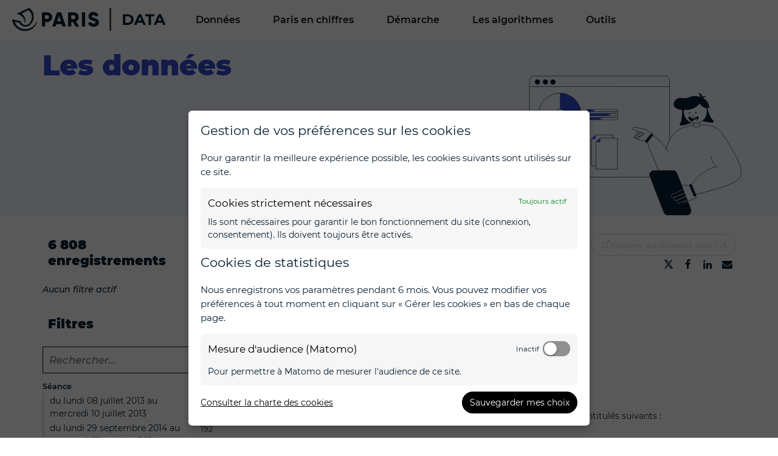

--- FILE ---
content_type: text/html; charset=utf-8
request_url: https://opendata.paris.fr/static/frontend/frontoffice/components/dataset-reuses/dataset-reuses.html
body_size: 2348
content:
<div class="ods-dataset-reuses">
    <ods-collapsible initially-expanded="true">
        <ods-collapsible-above-fold>
            <h3 class="ods-dataset-reuses__toggle-header">
                <span translate>Reuses</span> <span ng-if="reuses.length > 0">({{ reuses.length }})</span>
            </h3>
        </ods-collapsible-above-fold>
        <ods-collapsible-fold>
            <div class="ods-dataset-reuses__reuses-container">
                <ul class="ods-dataset-reuses__list">
                    <li ng-if="$index < maxReuses || extraReuses" ng-repeat="r in reuses">
                        <div class="ods-dataset-reuses__reuse" ods-full-click>
                            <h2 class="ods-dataset-reuses__reuse-title">{{ r.title }}</h2>
                            <div class="ods-dataset-reuses__reuse-information">
                                <div class="ods-dataset-reuses__reuse-thumbnail" ng-class="{'ods-dataset-reuses__reuse-thumbnail--no-preview': !r.thumbnail}">
                                    <a ng-show="r.thumbnail" href="{{ r.url }}" ods-main-click title="{{ r.title }}" target="_blank"><img class="ods-dataset-reuses__reuse-thumbnail-image" ng-src="{{ r.thumbnail }}" /></a>
                                    <i ng-hide="r.thumbnail" class="fa fa-ban-circle"></i>
                                </div>
                                <div class="ods-dataset-reuses__reuse-description" ng-bind-html="r.description|prettyText|safenewlines"></div>
                            </div>
                            <div class="ods-dataset-reuses__reuse-authoring-information">
                                <span class="ods-dataset-reuses__reuse-author" ng-if="r.user.first_name || r.user.last_name">{{ r.user.first_name }} {{ r.user.last_name }}</span>
                                <span class="ods-dataset-reuses__reuse-author" ng-if="!r.user.first_name && !r.user.last_name">{{ r.user.username }}</span>
                                <i class="fa fa-calendar" aria-hidden="true"></i> {{ r.created_at|moment:'LLL' }}
                            </div>
                        </div>
                    </li>
                </ul>

                <div ng-show="maxReuses < reuses.length" class="ods-dataset-reuses__expand-toggle">
                    <a href="" ng-click="toggleExtraReuses()"><i class="icon" ng-class="{'fa': true, 'fa-angle-down': !extraReuses, 'fa-angle-up': extraReuses}"></i>
                        <span ng-hide="extraReuses" translate>Show more...</span>
                        <span ng-show="extraReuses" translate>Show less...</span>
                    </a>
                </div>

                <ods-collapsible ng-hide="readonly">
                    <ods-collapsible-above-fold>
                        <h4 class="ods-dataset-reuses__new-reuse">
                            <span translate>Submit a reuse</span>
                        </h4>
                    </ods-collapsible-above-fold>
                    <ods-collapsible-fold>
                        <div class="reuseForm">
                            <form ng-show="submitAllow" ng-submit="submitReuse()" name="reuseForm">
                                <div ng-if="!loggedIn">
                                    <div class="ods-form__group">
                                        <label for="reuse_lastname" class="ods-form__label ods-form__label--mandatory" translate>Last name</label>
                                        <input id="reuse_lastname" type="text" maxlength="100" class="ods-form__control" ng-model="reuse.user_last_name" required="required" />
                                        <p class="ods-form__help-text" translate>Your last name will be publicly displayed with your reuse</p>
                                    </div>

                                    <div class="ods-form__group">
                                        <label for="reuse_firstname" class="ods-form__label ods-form__label--mandatory" translate>First name</label>
                                        <input id="reuse_firstname" class="ods-form__control" type="text" maxlength="100" ng-model="reuse.user_first_name" required="required" />
                                        <p class="ods-form__help-text" translate>Your first name will be publicly displayed with your reuse</p>
                                    </div>

                                    <div class="ods-form__group">
                                        <label for="reuse_email" class="ods-form__label ods-form__label--mandatory" translate>Email</label>
                                        <input class="ods-form__control" id="reuse_email" maxlength="256" ng-model="reuse.user_email" type="email" required="required" />
                                        <p class="ods-form__help-text" translate>Your email will not be published publicly and will only be used by the administrators to contact you.</p>
                                    </div>
                                </div>
                                <div class="ods-form__group"
                                     ng-class="{'ods-form__group--danger': reuseForm.reuse_title.$dirty && !reuse.title}">
                                    <label for="reuse_title"
                                           class="ods-form__label ods-form__label--mandatory"
                                           translate>Reuse title</label>
                                    <input class="ods-form__control ods-form__control--large"
                                           ng-class="{'ods-form__control--danger': reuseForm.reuse_title.$dirty && !reuse.title}"
                                           id="reuse_title"
                                           name="reuse_title"
                                           maxlength="50"
                                           ng-model="reuse.title"
                                           type="text"
                                           required>
                                    <p class="ods-form__help-text" translate>Short description of your work (max. 50 characters)</p>
                                </div>

                                <div class="ods-form__group"
                                     ng-class="{'ods-form__group--danger': reuseForm.reuse_description.$dirty && !reuse.description}">
                                    <label for="reuse_description"
                                           class="ods-form__label ods-form__label--mandatory"
                                           translate>Description</label>
                                    <textarea class="ods-form__control ods-form__control--large"
                                              ng-class="{'ods-form__control--danger': reuseForm.reuse_description.$dirty && !reuse.description}"
                                              rows="3"
                                              id="reuse_description"
                                              name="reuse_description"
                                              maxlength="1000"
                                              ng-model="reuse.description"
                                              required></textarea>
                                    <p class="ods-form__help-text" translate>A longer description of what you achieved using this dataset (max. 1000 characters)</p>
                                </div>

                                <div class="ods-form__group"
                                     ng-class="{'ods-form__group--danger': reuseForm.reuse_url.$dirty && reuseForm.reuse_url.$invalid}">
                                    <label for="reuse_url"
                                           class="ods-form__label ods-form__label--mandatory"
                                           translate>URL</label>
                                    <!-- Max URL size https://stackoverflow.com/questions/417142/what-is-the-maximum-length-of-a-url-in-different-browsers -->
                                    <input class="ods-form__control ods-form__control--large"
                                           ng-class="{'ods-form__control--danger': reuseForm.reuse_url.$dirty && reuseForm.reuse_url.$invalid}"
                                           id="reuse_url"
                                           name="reuse_url"
                                           size="35"
                                           maxlength="2000"
                                           ng-model="reuse.url"
                                           placeholder="http://..."
                                           type="url"
                                           required="required" />
                                    <p class="ods-form__help-text" translate>An URL where your work can be accessed publicly</p>
                                </div>

                                <div class="ods-form__group"
                                     ng-class="{'ods-form__group--danger': reuseForm.thumbnail.$dirty && reuseForm.thumbnail.$invalid}">
                                    <label class="ods-form__label" for="thumbnail" translate>Thumbnail</label>
                                    <div class="ods-form__vertical-controls">
                                        <div class="ods-form__horizontal-controls">
                                            <input class="ods-form__control ods-form__control--large reuse_thumbnail_url"
                                                   ng-class="{'ods-form__control--danger': reuseForm.thumbnail.$dirty && reuseForm.thumbnail.$invalid}"
                                                   maxlength="2000"
                                                   name="thumbnail"
                                                   id="thumbnail"
                                                   placeholder="http://..."
                                                   ng-model="reuse.thumbnail"
                                                   type="url">
                                            &nbsp;<span translate>or</span>&nbsp;
                                            <input class="ods-reuses__upload-input" type="file" />
                                            <button type="button" class="ods-button ods-reuses__upload-button">
                                                <i class="fa fa-cloud-upload" aria-hidden="true"></i>
                                                <span translate>Upload a file</span>
                                            </button>
                                            <button ng-show="uploadedFile" class="ods-button ods-button--danger" ng-click="reset()" type="button"><i class="fa fa-remove" aria-hidden="true"></i> Remove</button>
                                        </div>
                                        <p class="ods-form__help-text" translate>(optional) An URL or an image which illustrates your work</p>
                                    </div>
                                </div>

                                <div ng-hide="disableFormRecaptcha" class="ods-form__group">
                                    <div class="g-recaptcha"></div>
                                </div>

                                <div class="ods-form__group">
                                    <button class="ods-button ods-button--primary"
                                            type="submit"
                                            ng-disabled="inProgress || !dirty">
                                        <i class="fa fa-refresh fa-spin" aria-hidden="true" ng-show="inProgress"></i>
                                        <span translate>Submit</span>
                                    </button>
                                </div>

                                <div class="ods-message-box ods-message-box--error" ng-show="error"><i class="fa fa-exclamation-triangle" aria-hidden="true"></i>{{ error }}</div>
                                <div class="ods-message-box ods-message-box--success" ng-show="success"><i class="fa fa-check" aria-hidden="true"></i> {{ success }}</div>
                            </form>

                            <div class="ods-dataset-reuses__login-required" ng-hide="submitAllow">
                                <span translate>Please <a href="/login/">login</a> to submit a new reuse.</span>
                            </div>
                        </div>
                    </ods-collapsible-fold>
                </ods-collapsible>
            </div>
        </ods-collapsible-fold>
    </ods-collapsible>
</div>


--- FILE ---
content_type: text/html; charset=utf-8
request_url: https://www.google.com/recaptcha/api2/anchor?ar=1&k=6LfqeoUjAAAAAO5al6_pzMl6PS6XirvfEERg55qa&co=aHR0cHM6Ly9vcGVuZGF0YS5wYXJpcy5mcjo0NDM.&hl=fr&v=PoyoqOPhxBO7pBk68S4YbpHZ&size=normal&anchor-ms=20000&execute-ms=30000&cb=l9wt5wotftcj
body_size: 49698
content:
<!DOCTYPE HTML><html dir="ltr" lang="fr"><head><meta http-equiv="Content-Type" content="text/html; charset=UTF-8">
<meta http-equiv="X-UA-Compatible" content="IE=edge">
<title>reCAPTCHA</title>
<style type="text/css">
/* cyrillic-ext */
@font-face {
  font-family: 'Roboto';
  font-style: normal;
  font-weight: 400;
  font-stretch: 100%;
  src: url(//fonts.gstatic.com/s/roboto/v48/KFO7CnqEu92Fr1ME7kSn66aGLdTylUAMa3GUBHMdazTgWw.woff2) format('woff2');
  unicode-range: U+0460-052F, U+1C80-1C8A, U+20B4, U+2DE0-2DFF, U+A640-A69F, U+FE2E-FE2F;
}
/* cyrillic */
@font-face {
  font-family: 'Roboto';
  font-style: normal;
  font-weight: 400;
  font-stretch: 100%;
  src: url(//fonts.gstatic.com/s/roboto/v48/KFO7CnqEu92Fr1ME7kSn66aGLdTylUAMa3iUBHMdazTgWw.woff2) format('woff2');
  unicode-range: U+0301, U+0400-045F, U+0490-0491, U+04B0-04B1, U+2116;
}
/* greek-ext */
@font-face {
  font-family: 'Roboto';
  font-style: normal;
  font-weight: 400;
  font-stretch: 100%;
  src: url(//fonts.gstatic.com/s/roboto/v48/KFO7CnqEu92Fr1ME7kSn66aGLdTylUAMa3CUBHMdazTgWw.woff2) format('woff2');
  unicode-range: U+1F00-1FFF;
}
/* greek */
@font-face {
  font-family: 'Roboto';
  font-style: normal;
  font-weight: 400;
  font-stretch: 100%;
  src: url(//fonts.gstatic.com/s/roboto/v48/KFO7CnqEu92Fr1ME7kSn66aGLdTylUAMa3-UBHMdazTgWw.woff2) format('woff2');
  unicode-range: U+0370-0377, U+037A-037F, U+0384-038A, U+038C, U+038E-03A1, U+03A3-03FF;
}
/* math */
@font-face {
  font-family: 'Roboto';
  font-style: normal;
  font-weight: 400;
  font-stretch: 100%;
  src: url(//fonts.gstatic.com/s/roboto/v48/KFO7CnqEu92Fr1ME7kSn66aGLdTylUAMawCUBHMdazTgWw.woff2) format('woff2');
  unicode-range: U+0302-0303, U+0305, U+0307-0308, U+0310, U+0312, U+0315, U+031A, U+0326-0327, U+032C, U+032F-0330, U+0332-0333, U+0338, U+033A, U+0346, U+034D, U+0391-03A1, U+03A3-03A9, U+03B1-03C9, U+03D1, U+03D5-03D6, U+03F0-03F1, U+03F4-03F5, U+2016-2017, U+2034-2038, U+203C, U+2040, U+2043, U+2047, U+2050, U+2057, U+205F, U+2070-2071, U+2074-208E, U+2090-209C, U+20D0-20DC, U+20E1, U+20E5-20EF, U+2100-2112, U+2114-2115, U+2117-2121, U+2123-214F, U+2190, U+2192, U+2194-21AE, U+21B0-21E5, U+21F1-21F2, U+21F4-2211, U+2213-2214, U+2216-22FF, U+2308-230B, U+2310, U+2319, U+231C-2321, U+2336-237A, U+237C, U+2395, U+239B-23B7, U+23D0, U+23DC-23E1, U+2474-2475, U+25AF, U+25B3, U+25B7, U+25BD, U+25C1, U+25CA, U+25CC, U+25FB, U+266D-266F, U+27C0-27FF, U+2900-2AFF, U+2B0E-2B11, U+2B30-2B4C, U+2BFE, U+3030, U+FF5B, U+FF5D, U+1D400-1D7FF, U+1EE00-1EEFF;
}
/* symbols */
@font-face {
  font-family: 'Roboto';
  font-style: normal;
  font-weight: 400;
  font-stretch: 100%;
  src: url(//fonts.gstatic.com/s/roboto/v48/KFO7CnqEu92Fr1ME7kSn66aGLdTylUAMaxKUBHMdazTgWw.woff2) format('woff2');
  unicode-range: U+0001-000C, U+000E-001F, U+007F-009F, U+20DD-20E0, U+20E2-20E4, U+2150-218F, U+2190, U+2192, U+2194-2199, U+21AF, U+21E6-21F0, U+21F3, U+2218-2219, U+2299, U+22C4-22C6, U+2300-243F, U+2440-244A, U+2460-24FF, U+25A0-27BF, U+2800-28FF, U+2921-2922, U+2981, U+29BF, U+29EB, U+2B00-2BFF, U+4DC0-4DFF, U+FFF9-FFFB, U+10140-1018E, U+10190-1019C, U+101A0, U+101D0-101FD, U+102E0-102FB, U+10E60-10E7E, U+1D2C0-1D2D3, U+1D2E0-1D37F, U+1F000-1F0FF, U+1F100-1F1AD, U+1F1E6-1F1FF, U+1F30D-1F30F, U+1F315, U+1F31C, U+1F31E, U+1F320-1F32C, U+1F336, U+1F378, U+1F37D, U+1F382, U+1F393-1F39F, U+1F3A7-1F3A8, U+1F3AC-1F3AF, U+1F3C2, U+1F3C4-1F3C6, U+1F3CA-1F3CE, U+1F3D4-1F3E0, U+1F3ED, U+1F3F1-1F3F3, U+1F3F5-1F3F7, U+1F408, U+1F415, U+1F41F, U+1F426, U+1F43F, U+1F441-1F442, U+1F444, U+1F446-1F449, U+1F44C-1F44E, U+1F453, U+1F46A, U+1F47D, U+1F4A3, U+1F4B0, U+1F4B3, U+1F4B9, U+1F4BB, U+1F4BF, U+1F4C8-1F4CB, U+1F4D6, U+1F4DA, U+1F4DF, U+1F4E3-1F4E6, U+1F4EA-1F4ED, U+1F4F7, U+1F4F9-1F4FB, U+1F4FD-1F4FE, U+1F503, U+1F507-1F50B, U+1F50D, U+1F512-1F513, U+1F53E-1F54A, U+1F54F-1F5FA, U+1F610, U+1F650-1F67F, U+1F687, U+1F68D, U+1F691, U+1F694, U+1F698, U+1F6AD, U+1F6B2, U+1F6B9-1F6BA, U+1F6BC, U+1F6C6-1F6CF, U+1F6D3-1F6D7, U+1F6E0-1F6EA, U+1F6F0-1F6F3, U+1F6F7-1F6FC, U+1F700-1F7FF, U+1F800-1F80B, U+1F810-1F847, U+1F850-1F859, U+1F860-1F887, U+1F890-1F8AD, U+1F8B0-1F8BB, U+1F8C0-1F8C1, U+1F900-1F90B, U+1F93B, U+1F946, U+1F984, U+1F996, U+1F9E9, U+1FA00-1FA6F, U+1FA70-1FA7C, U+1FA80-1FA89, U+1FA8F-1FAC6, U+1FACE-1FADC, U+1FADF-1FAE9, U+1FAF0-1FAF8, U+1FB00-1FBFF;
}
/* vietnamese */
@font-face {
  font-family: 'Roboto';
  font-style: normal;
  font-weight: 400;
  font-stretch: 100%;
  src: url(//fonts.gstatic.com/s/roboto/v48/KFO7CnqEu92Fr1ME7kSn66aGLdTylUAMa3OUBHMdazTgWw.woff2) format('woff2');
  unicode-range: U+0102-0103, U+0110-0111, U+0128-0129, U+0168-0169, U+01A0-01A1, U+01AF-01B0, U+0300-0301, U+0303-0304, U+0308-0309, U+0323, U+0329, U+1EA0-1EF9, U+20AB;
}
/* latin-ext */
@font-face {
  font-family: 'Roboto';
  font-style: normal;
  font-weight: 400;
  font-stretch: 100%;
  src: url(//fonts.gstatic.com/s/roboto/v48/KFO7CnqEu92Fr1ME7kSn66aGLdTylUAMa3KUBHMdazTgWw.woff2) format('woff2');
  unicode-range: U+0100-02BA, U+02BD-02C5, U+02C7-02CC, U+02CE-02D7, U+02DD-02FF, U+0304, U+0308, U+0329, U+1D00-1DBF, U+1E00-1E9F, U+1EF2-1EFF, U+2020, U+20A0-20AB, U+20AD-20C0, U+2113, U+2C60-2C7F, U+A720-A7FF;
}
/* latin */
@font-face {
  font-family: 'Roboto';
  font-style: normal;
  font-weight: 400;
  font-stretch: 100%;
  src: url(//fonts.gstatic.com/s/roboto/v48/KFO7CnqEu92Fr1ME7kSn66aGLdTylUAMa3yUBHMdazQ.woff2) format('woff2');
  unicode-range: U+0000-00FF, U+0131, U+0152-0153, U+02BB-02BC, U+02C6, U+02DA, U+02DC, U+0304, U+0308, U+0329, U+2000-206F, U+20AC, U+2122, U+2191, U+2193, U+2212, U+2215, U+FEFF, U+FFFD;
}
/* cyrillic-ext */
@font-face {
  font-family: 'Roboto';
  font-style: normal;
  font-weight: 500;
  font-stretch: 100%;
  src: url(//fonts.gstatic.com/s/roboto/v48/KFO7CnqEu92Fr1ME7kSn66aGLdTylUAMa3GUBHMdazTgWw.woff2) format('woff2');
  unicode-range: U+0460-052F, U+1C80-1C8A, U+20B4, U+2DE0-2DFF, U+A640-A69F, U+FE2E-FE2F;
}
/* cyrillic */
@font-face {
  font-family: 'Roboto';
  font-style: normal;
  font-weight: 500;
  font-stretch: 100%;
  src: url(//fonts.gstatic.com/s/roboto/v48/KFO7CnqEu92Fr1ME7kSn66aGLdTylUAMa3iUBHMdazTgWw.woff2) format('woff2');
  unicode-range: U+0301, U+0400-045F, U+0490-0491, U+04B0-04B1, U+2116;
}
/* greek-ext */
@font-face {
  font-family: 'Roboto';
  font-style: normal;
  font-weight: 500;
  font-stretch: 100%;
  src: url(//fonts.gstatic.com/s/roboto/v48/KFO7CnqEu92Fr1ME7kSn66aGLdTylUAMa3CUBHMdazTgWw.woff2) format('woff2');
  unicode-range: U+1F00-1FFF;
}
/* greek */
@font-face {
  font-family: 'Roboto';
  font-style: normal;
  font-weight: 500;
  font-stretch: 100%;
  src: url(//fonts.gstatic.com/s/roboto/v48/KFO7CnqEu92Fr1ME7kSn66aGLdTylUAMa3-UBHMdazTgWw.woff2) format('woff2');
  unicode-range: U+0370-0377, U+037A-037F, U+0384-038A, U+038C, U+038E-03A1, U+03A3-03FF;
}
/* math */
@font-face {
  font-family: 'Roboto';
  font-style: normal;
  font-weight: 500;
  font-stretch: 100%;
  src: url(//fonts.gstatic.com/s/roboto/v48/KFO7CnqEu92Fr1ME7kSn66aGLdTylUAMawCUBHMdazTgWw.woff2) format('woff2');
  unicode-range: U+0302-0303, U+0305, U+0307-0308, U+0310, U+0312, U+0315, U+031A, U+0326-0327, U+032C, U+032F-0330, U+0332-0333, U+0338, U+033A, U+0346, U+034D, U+0391-03A1, U+03A3-03A9, U+03B1-03C9, U+03D1, U+03D5-03D6, U+03F0-03F1, U+03F4-03F5, U+2016-2017, U+2034-2038, U+203C, U+2040, U+2043, U+2047, U+2050, U+2057, U+205F, U+2070-2071, U+2074-208E, U+2090-209C, U+20D0-20DC, U+20E1, U+20E5-20EF, U+2100-2112, U+2114-2115, U+2117-2121, U+2123-214F, U+2190, U+2192, U+2194-21AE, U+21B0-21E5, U+21F1-21F2, U+21F4-2211, U+2213-2214, U+2216-22FF, U+2308-230B, U+2310, U+2319, U+231C-2321, U+2336-237A, U+237C, U+2395, U+239B-23B7, U+23D0, U+23DC-23E1, U+2474-2475, U+25AF, U+25B3, U+25B7, U+25BD, U+25C1, U+25CA, U+25CC, U+25FB, U+266D-266F, U+27C0-27FF, U+2900-2AFF, U+2B0E-2B11, U+2B30-2B4C, U+2BFE, U+3030, U+FF5B, U+FF5D, U+1D400-1D7FF, U+1EE00-1EEFF;
}
/* symbols */
@font-face {
  font-family: 'Roboto';
  font-style: normal;
  font-weight: 500;
  font-stretch: 100%;
  src: url(//fonts.gstatic.com/s/roboto/v48/KFO7CnqEu92Fr1ME7kSn66aGLdTylUAMaxKUBHMdazTgWw.woff2) format('woff2');
  unicode-range: U+0001-000C, U+000E-001F, U+007F-009F, U+20DD-20E0, U+20E2-20E4, U+2150-218F, U+2190, U+2192, U+2194-2199, U+21AF, U+21E6-21F0, U+21F3, U+2218-2219, U+2299, U+22C4-22C6, U+2300-243F, U+2440-244A, U+2460-24FF, U+25A0-27BF, U+2800-28FF, U+2921-2922, U+2981, U+29BF, U+29EB, U+2B00-2BFF, U+4DC0-4DFF, U+FFF9-FFFB, U+10140-1018E, U+10190-1019C, U+101A0, U+101D0-101FD, U+102E0-102FB, U+10E60-10E7E, U+1D2C0-1D2D3, U+1D2E0-1D37F, U+1F000-1F0FF, U+1F100-1F1AD, U+1F1E6-1F1FF, U+1F30D-1F30F, U+1F315, U+1F31C, U+1F31E, U+1F320-1F32C, U+1F336, U+1F378, U+1F37D, U+1F382, U+1F393-1F39F, U+1F3A7-1F3A8, U+1F3AC-1F3AF, U+1F3C2, U+1F3C4-1F3C6, U+1F3CA-1F3CE, U+1F3D4-1F3E0, U+1F3ED, U+1F3F1-1F3F3, U+1F3F5-1F3F7, U+1F408, U+1F415, U+1F41F, U+1F426, U+1F43F, U+1F441-1F442, U+1F444, U+1F446-1F449, U+1F44C-1F44E, U+1F453, U+1F46A, U+1F47D, U+1F4A3, U+1F4B0, U+1F4B3, U+1F4B9, U+1F4BB, U+1F4BF, U+1F4C8-1F4CB, U+1F4D6, U+1F4DA, U+1F4DF, U+1F4E3-1F4E6, U+1F4EA-1F4ED, U+1F4F7, U+1F4F9-1F4FB, U+1F4FD-1F4FE, U+1F503, U+1F507-1F50B, U+1F50D, U+1F512-1F513, U+1F53E-1F54A, U+1F54F-1F5FA, U+1F610, U+1F650-1F67F, U+1F687, U+1F68D, U+1F691, U+1F694, U+1F698, U+1F6AD, U+1F6B2, U+1F6B9-1F6BA, U+1F6BC, U+1F6C6-1F6CF, U+1F6D3-1F6D7, U+1F6E0-1F6EA, U+1F6F0-1F6F3, U+1F6F7-1F6FC, U+1F700-1F7FF, U+1F800-1F80B, U+1F810-1F847, U+1F850-1F859, U+1F860-1F887, U+1F890-1F8AD, U+1F8B0-1F8BB, U+1F8C0-1F8C1, U+1F900-1F90B, U+1F93B, U+1F946, U+1F984, U+1F996, U+1F9E9, U+1FA00-1FA6F, U+1FA70-1FA7C, U+1FA80-1FA89, U+1FA8F-1FAC6, U+1FACE-1FADC, U+1FADF-1FAE9, U+1FAF0-1FAF8, U+1FB00-1FBFF;
}
/* vietnamese */
@font-face {
  font-family: 'Roboto';
  font-style: normal;
  font-weight: 500;
  font-stretch: 100%;
  src: url(//fonts.gstatic.com/s/roboto/v48/KFO7CnqEu92Fr1ME7kSn66aGLdTylUAMa3OUBHMdazTgWw.woff2) format('woff2');
  unicode-range: U+0102-0103, U+0110-0111, U+0128-0129, U+0168-0169, U+01A0-01A1, U+01AF-01B0, U+0300-0301, U+0303-0304, U+0308-0309, U+0323, U+0329, U+1EA0-1EF9, U+20AB;
}
/* latin-ext */
@font-face {
  font-family: 'Roboto';
  font-style: normal;
  font-weight: 500;
  font-stretch: 100%;
  src: url(//fonts.gstatic.com/s/roboto/v48/KFO7CnqEu92Fr1ME7kSn66aGLdTylUAMa3KUBHMdazTgWw.woff2) format('woff2');
  unicode-range: U+0100-02BA, U+02BD-02C5, U+02C7-02CC, U+02CE-02D7, U+02DD-02FF, U+0304, U+0308, U+0329, U+1D00-1DBF, U+1E00-1E9F, U+1EF2-1EFF, U+2020, U+20A0-20AB, U+20AD-20C0, U+2113, U+2C60-2C7F, U+A720-A7FF;
}
/* latin */
@font-face {
  font-family: 'Roboto';
  font-style: normal;
  font-weight: 500;
  font-stretch: 100%;
  src: url(//fonts.gstatic.com/s/roboto/v48/KFO7CnqEu92Fr1ME7kSn66aGLdTylUAMa3yUBHMdazQ.woff2) format('woff2');
  unicode-range: U+0000-00FF, U+0131, U+0152-0153, U+02BB-02BC, U+02C6, U+02DA, U+02DC, U+0304, U+0308, U+0329, U+2000-206F, U+20AC, U+2122, U+2191, U+2193, U+2212, U+2215, U+FEFF, U+FFFD;
}
/* cyrillic-ext */
@font-face {
  font-family: 'Roboto';
  font-style: normal;
  font-weight: 900;
  font-stretch: 100%;
  src: url(//fonts.gstatic.com/s/roboto/v48/KFO7CnqEu92Fr1ME7kSn66aGLdTylUAMa3GUBHMdazTgWw.woff2) format('woff2');
  unicode-range: U+0460-052F, U+1C80-1C8A, U+20B4, U+2DE0-2DFF, U+A640-A69F, U+FE2E-FE2F;
}
/* cyrillic */
@font-face {
  font-family: 'Roboto';
  font-style: normal;
  font-weight: 900;
  font-stretch: 100%;
  src: url(//fonts.gstatic.com/s/roboto/v48/KFO7CnqEu92Fr1ME7kSn66aGLdTylUAMa3iUBHMdazTgWw.woff2) format('woff2');
  unicode-range: U+0301, U+0400-045F, U+0490-0491, U+04B0-04B1, U+2116;
}
/* greek-ext */
@font-face {
  font-family: 'Roboto';
  font-style: normal;
  font-weight: 900;
  font-stretch: 100%;
  src: url(//fonts.gstatic.com/s/roboto/v48/KFO7CnqEu92Fr1ME7kSn66aGLdTylUAMa3CUBHMdazTgWw.woff2) format('woff2');
  unicode-range: U+1F00-1FFF;
}
/* greek */
@font-face {
  font-family: 'Roboto';
  font-style: normal;
  font-weight: 900;
  font-stretch: 100%;
  src: url(//fonts.gstatic.com/s/roboto/v48/KFO7CnqEu92Fr1ME7kSn66aGLdTylUAMa3-UBHMdazTgWw.woff2) format('woff2');
  unicode-range: U+0370-0377, U+037A-037F, U+0384-038A, U+038C, U+038E-03A1, U+03A3-03FF;
}
/* math */
@font-face {
  font-family: 'Roboto';
  font-style: normal;
  font-weight: 900;
  font-stretch: 100%;
  src: url(//fonts.gstatic.com/s/roboto/v48/KFO7CnqEu92Fr1ME7kSn66aGLdTylUAMawCUBHMdazTgWw.woff2) format('woff2');
  unicode-range: U+0302-0303, U+0305, U+0307-0308, U+0310, U+0312, U+0315, U+031A, U+0326-0327, U+032C, U+032F-0330, U+0332-0333, U+0338, U+033A, U+0346, U+034D, U+0391-03A1, U+03A3-03A9, U+03B1-03C9, U+03D1, U+03D5-03D6, U+03F0-03F1, U+03F4-03F5, U+2016-2017, U+2034-2038, U+203C, U+2040, U+2043, U+2047, U+2050, U+2057, U+205F, U+2070-2071, U+2074-208E, U+2090-209C, U+20D0-20DC, U+20E1, U+20E5-20EF, U+2100-2112, U+2114-2115, U+2117-2121, U+2123-214F, U+2190, U+2192, U+2194-21AE, U+21B0-21E5, U+21F1-21F2, U+21F4-2211, U+2213-2214, U+2216-22FF, U+2308-230B, U+2310, U+2319, U+231C-2321, U+2336-237A, U+237C, U+2395, U+239B-23B7, U+23D0, U+23DC-23E1, U+2474-2475, U+25AF, U+25B3, U+25B7, U+25BD, U+25C1, U+25CA, U+25CC, U+25FB, U+266D-266F, U+27C0-27FF, U+2900-2AFF, U+2B0E-2B11, U+2B30-2B4C, U+2BFE, U+3030, U+FF5B, U+FF5D, U+1D400-1D7FF, U+1EE00-1EEFF;
}
/* symbols */
@font-face {
  font-family: 'Roboto';
  font-style: normal;
  font-weight: 900;
  font-stretch: 100%;
  src: url(//fonts.gstatic.com/s/roboto/v48/KFO7CnqEu92Fr1ME7kSn66aGLdTylUAMaxKUBHMdazTgWw.woff2) format('woff2');
  unicode-range: U+0001-000C, U+000E-001F, U+007F-009F, U+20DD-20E0, U+20E2-20E4, U+2150-218F, U+2190, U+2192, U+2194-2199, U+21AF, U+21E6-21F0, U+21F3, U+2218-2219, U+2299, U+22C4-22C6, U+2300-243F, U+2440-244A, U+2460-24FF, U+25A0-27BF, U+2800-28FF, U+2921-2922, U+2981, U+29BF, U+29EB, U+2B00-2BFF, U+4DC0-4DFF, U+FFF9-FFFB, U+10140-1018E, U+10190-1019C, U+101A0, U+101D0-101FD, U+102E0-102FB, U+10E60-10E7E, U+1D2C0-1D2D3, U+1D2E0-1D37F, U+1F000-1F0FF, U+1F100-1F1AD, U+1F1E6-1F1FF, U+1F30D-1F30F, U+1F315, U+1F31C, U+1F31E, U+1F320-1F32C, U+1F336, U+1F378, U+1F37D, U+1F382, U+1F393-1F39F, U+1F3A7-1F3A8, U+1F3AC-1F3AF, U+1F3C2, U+1F3C4-1F3C6, U+1F3CA-1F3CE, U+1F3D4-1F3E0, U+1F3ED, U+1F3F1-1F3F3, U+1F3F5-1F3F7, U+1F408, U+1F415, U+1F41F, U+1F426, U+1F43F, U+1F441-1F442, U+1F444, U+1F446-1F449, U+1F44C-1F44E, U+1F453, U+1F46A, U+1F47D, U+1F4A3, U+1F4B0, U+1F4B3, U+1F4B9, U+1F4BB, U+1F4BF, U+1F4C8-1F4CB, U+1F4D6, U+1F4DA, U+1F4DF, U+1F4E3-1F4E6, U+1F4EA-1F4ED, U+1F4F7, U+1F4F9-1F4FB, U+1F4FD-1F4FE, U+1F503, U+1F507-1F50B, U+1F50D, U+1F512-1F513, U+1F53E-1F54A, U+1F54F-1F5FA, U+1F610, U+1F650-1F67F, U+1F687, U+1F68D, U+1F691, U+1F694, U+1F698, U+1F6AD, U+1F6B2, U+1F6B9-1F6BA, U+1F6BC, U+1F6C6-1F6CF, U+1F6D3-1F6D7, U+1F6E0-1F6EA, U+1F6F0-1F6F3, U+1F6F7-1F6FC, U+1F700-1F7FF, U+1F800-1F80B, U+1F810-1F847, U+1F850-1F859, U+1F860-1F887, U+1F890-1F8AD, U+1F8B0-1F8BB, U+1F8C0-1F8C1, U+1F900-1F90B, U+1F93B, U+1F946, U+1F984, U+1F996, U+1F9E9, U+1FA00-1FA6F, U+1FA70-1FA7C, U+1FA80-1FA89, U+1FA8F-1FAC6, U+1FACE-1FADC, U+1FADF-1FAE9, U+1FAF0-1FAF8, U+1FB00-1FBFF;
}
/* vietnamese */
@font-face {
  font-family: 'Roboto';
  font-style: normal;
  font-weight: 900;
  font-stretch: 100%;
  src: url(//fonts.gstatic.com/s/roboto/v48/KFO7CnqEu92Fr1ME7kSn66aGLdTylUAMa3OUBHMdazTgWw.woff2) format('woff2');
  unicode-range: U+0102-0103, U+0110-0111, U+0128-0129, U+0168-0169, U+01A0-01A1, U+01AF-01B0, U+0300-0301, U+0303-0304, U+0308-0309, U+0323, U+0329, U+1EA0-1EF9, U+20AB;
}
/* latin-ext */
@font-face {
  font-family: 'Roboto';
  font-style: normal;
  font-weight: 900;
  font-stretch: 100%;
  src: url(//fonts.gstatic.com/s/roboto/v48/KFO7CnqEu92Fr1ME7kSn66aGLdTylUAMa3KUBHMdazTgWw.woff2) format('woff2');
  unicode-range: U+0100-02BA, U+02BD-02C5, U+02C7-02CC, U+02CE-02D7, U+02DD-02FF, U+0304, U+0308, U+0329, U+1D00-1DBF, U+1E00-1E9F, U+1EF2-1EFF, U+2020, U+20A0-20AB, U+20AD-20C0, U+2113, U+2C60-2C7F, U+A720-A7FF;
}
/* latin */
@font-face {
  font-family: 'Roboto';
  font-style: normal;
  font-weight: 900;
  font-stretch: 100%;
  src: url(//fonts.gstatic.com/s/roboto/v48/KFO7CnqEu92Fr1ME7kSn66aGLdTylUAMa3yUBHMdazQ.woff2) format('woff2');
  unicode-range: U+0000-00FF, U+0131, U+0152-0153, U+02BB-02BC, U+02C6, U+02DA, U+02DC, U+0304, U+0308, U+0329, U+2000-206F, U+20AC, U+2122, U+2191, U+2193, U+2212, U+2215, U+FEFF, U+FFFD;
}

</style>
<link rel="stylesheet" type="text/css" href="https://www.gstatic.com/recaptcha/releases/PoyoqOPhxBO7pBk68S4YbpHZ/styles__ltr.css">
<script nonce="yuCgyob5P1mjSVcGAbR9Ig" type="text/javascript">window['__recaptcha_api'] = 'https://www.google.com/recaptcha/api2/';</script>
<script type="text/javascript" src="https://www.gstatic.com/recaptcha/releases/PoyoqOPhxBO7pBk68S4YbpHZ/recaptcha__fr.js" nonce="yuCgyob5P1mjSVcGAbR9Ig">
      
    </script></head>
<body><div id="rc-anchor-alert" class="rc-anchor-alert"></div>
<input type="hidden" id="recaptcha-token" value="[base64]">
<script type="text/javascript" nonce="yuCgyob5P1mjSVcGAbR9Ig">
      recaptcha.anchor.Main.init("[\x22ainput\x22,[\x22bgdata\x22,\x22\x22,\[base64]/[base64]/[base64]/[base64]/[base64]/[base64]/[base64]/[base64]/[base64]/[base64]\\u003d\x22,\[base64]\\u003d\x22,\x22I2BeHsOKMFHCkMOHwoLCvcO0YsKjwo7DhVLDpMKWwqPDkmNmw4rCuMK1IsOeO8OiRHRTFsK3Yw5xNijCs1Ftw6BhMRlwN8O8w5/Dj1bDtUTDmMOcPMOWaMOnwrnCpMK9wpTCnjcAw71uw60ld0MMwrbDg8KfJ0Y5VMONwopTZcK3woPCkRTDhsKmLMKNaMKybMKFScKVw5BJwqJdw4I7w74Kwo4VaTHDozPCk357w649w54gCD/CmsKIwrbCvsOyJnrDuQvDqMKBwqjCuhJxw6rDicKFD8KNSMO9wqLDtWN9wrPCuAfDlcOMwoTCncKVIMKiMiQBw4DClERGwpgZwp9yK2J5WGPDgMOMwqpRRzpvw7/CqCjDlCDDgSgSLkVMMxABwql6w5fCusOawrnCj8K7QMO7w4cVwpwBwqERwonDjMOZwpzDscKFLsKZAg8lX2RuT8OUw6Frw6Miwr0kwqDCgwcafFJrecKbD8KkfkzCjMOUbn50wr7Cr8OXwqLCuUXDhWfCpMO/wovCtMKow7cvwp3DncO6w4rCvjhoKMKewpfDicK/[base64]/DmSLDi0PCoWgvUBHCsyrDqThJBGl1U8OiR8O9w5ZWGE/[base64]/DpA01ZhPCgSDCncOdWMKfwqEEfBLDlMK5KmYqw67Cv8O6w7jCqsKkcMOIwo9cOH3Ct8ONYEYsw6rCin3Cm8Kjw7zDr0jDl2HCl8K/VENMJcKJw6I6MlTDrcKfwpo/FETCmsKsZsKwAB48NsKLbDIePsK9ZcKJOU4SXsKQw7zDvMKUBMK4ZTc/[base64]/DlCliQcK6wq9cVTLDlMOjRmtYw71HX8OWHMOnaTMqw54FMsOSw6rCmMKCeRzCjcOfBFEHw5EkejNAUsKdw7TDoWFVCcO/w4nCmsKawqPDkiXCqsOvw7TDosOoV8K3wrPDocOBGcKuwpHDrcORw7YmScOXwqIZw7zChhhXwrMkw580wooMAj3ChQtjw4dBRcOpUMOtRcKQw6Z+G8KpZcKowoDCnsOfbcKew4PCjzwPbSnDtX/DriPCjsKmwoFPwqMGwrcZP8KPwrN0w5pFO13CiMOjwo7CncOMwrLDucOmwpPDoETCj8Kxw7tcwrEowq7CjnrCsgHCuBA4XcOQw7JFw4XDuDPDi03CsTMxG0bDt1zDp34/[base64]/[base64]/HRICPcKOZcKlHjQqZybDtcO1ccKjb3FzYVddcHZHwpbDtxkiKMOqwqHCvDLCiwlGw7E+wqwLGhcvw7nDhnrCrk/DksKJw4JHwo44VsOZwrMFwrPCusOpFGHDn8OXZsO7M8KZw4DCocOqw5HCrx7DrRQbLETCvDFFWH7Cm8O4wok5wonDlsOiw4/Dvw9nw6oyLwPDpxcdw4TDvDLDih17wrbDiwbDgQfCg8Ogw6QJOsKGFcKIw5TDtsKZdEcbw5DDl8OCKlEwd8OdTTXDlSFOw5/DtFBAQ8Kawr0WPGrDgFBfw53Di8O4wq4PwrZowrHDmMOlw6RoN1LCuj5qwolmw7DCmsOKXsKbw43DtMKQIThfw4wCGsKIPTjDlkJMW1LCncK0Um7DkcKxw5DDnxlmwpDCmcOHwoAgw4PCssOHw7nCncKnDMKYV2ZkZsOOwooFYXLClsOewrvCmm/DncO5w6LCgMKiTmNyazzCtBLCoMKvJT/DsAbDgSDDpsOvw594wr5ew4zCvsKSwqjCrMKNckbDtsKmw651KSoMwq0/FMO1E8KLDsK7wqB7wpnDosOuw55+RMKiworDly0NwoTDpcOqdsKMwqorRsOdQcKCIcOfS8Opw6zDnXzDgsK4PMKxSTvCnyXDoHoAwqtBw6zDiVzCqFTCscK5bsOfRD3DnsOTGsK/acOUGCLCkMOdwqnDlGF5O8KnDsKew4jDti3DtcOUwrfCtsK1bcKNw7PCosONw4HDvDIINsKWXcONKD06TsOIQyLDvhzDhcKobcK/fMKfwojCkcK/KCLCvMKvwpDCvht8w5/CmGIIH8Owby5lwpPDmDbDk8KHw5PCn8OOw4MNA8ODwrDCg8KpCsOlwqAdwoLDhsKWwpvClsKqFxBlwr5xUlnDoV3CqFPCjTzDhHbDu8OBWQkKw7jCjkTDmFIgOCbCucOdP8OMworCm8K/OsO3w7PDmMOyw5NuV0wiTGsyTQkjw5jDlMKFwpbDs2onUQ4Ew5LCpSRvD8OWV0NHWcO0P3E6VS7Cn8OqwqIQEyjDq2rChk3Ck8O4YMOHw4Q+UcODw4fDmG/[base64]/DksKOwrDCpcOUB04jaMKKw5loGHxQwpobAMK7dsKOw6JTXsO2CUIvRsO5Z8OIw7nDpMKFw6ALa8KULgjCt8O4AzrCiMKmwoLDqGbDv8OnL1kENsOIw6HCtCkIw6bDscOldMOPwoFHOMO3FmfDp8K0w6bCgD/[base64]/CiWYbwqw6e8O3w4MSw5xec8KxVcO+wplzAGoYFsOaw4BJZcKHw4DCusOwJ8KRMMKXwpXClkQKM1EAw51yD0DChhjCoXZMwrfConJESMKEwoPDisOUwoF0wp/ChhJtPMKzDMOBwohpwq/[base64]/Dj0/DmS1cKcOcXcO8NsK7VMKEIsKZwptlwrRbwqbCgcOII2sRdsKdw63Do2vCumAiIsO1N2IaMnTCnDwdNxjCiDjDhcKTw5/Cs2c/[base64]/[base64]/w77DjMOvwq/DlQdaw7o7M8OGw4zDvAzCtMObTsOtw5l/wp46wod7w5FZZ2vCj1Erw7h0McOkw6tWB8KaOMOuGzd7w77DtzHCnVLCsmfDln/DlG/[base64]/[base64]/wofDnAbDiFYUelFLw6LCq2XDjXbCvFJVwrzCtTvCs15tw4YLw6/DhzzCvMKoacKvw4jDncO2w44TCBlVw4ltO8KVwpfCvWPCl8KIw6sKwpnChsKvw6vCiShcwoPDpj9AecO1KgRawpfDh8Ogw6fDux1BO8OMB8ORwodxYMOAFlpGwpcuQcONw5p3w75Pw6jCpG4Jw6/Dg8KAw6/[base64]/Ck8KFNznDssOJw5R4FXDCviXDucO/w5gCw5jDl8KJaQfDqMKDwqRIL8ORwr7DqMKXaVwLainDvFVKw4p3EMK4OsKwwrsSwoQJw6rCq8KWBMKVw4c3wo7CqcKCw4V8woHCrzDDlsOLNAJQw7TCqBAbDsKeOsOUwrzCucK8w7DDtnPDocKHYVwUw7zDkm/CmEjDsm/DlcKhwpMrw5fDh8ODwoAKfHJ+WcO7bEdUw5DClRIqWBtPG8OZHcOww4zDuiRow4LDlklowrnDgMO3wocGw7fCqkzDmEDDqcKsXsKvDsORw7AVwpxewoPCs8OUW3REcR/Cq8KMw51dw4zDs1wLw6A/EsKzwrvDmcKkNcKXwo/Dh8KBw6MTw6p0FgA+wrxGfCXCtg/DhMKiOA7CvUjDrkRlNsOzwrXDjVkQwpfClMKCCnlKw5LDpsOuZsK7Bg/[base64]/[base64]/P8K6aSDCvBLDncKMMRNNwoMPw7JewpjDjsOsVlw7QcKQw43CtWvDtgHCvcOWwp7CvWgRUmwCwpFiwpXCo0TCnUjCvyFiwpTCiXLCqX7CiQHDhcOJw60pwrx8MzPCn8Kvw5cBwrV8LsKpwr/Dr8O0woDDp3Rgw4nDicK4LMOww6rDiMOwwrIcwo/Cv8KowrsXw7DCjcKkw7Vyw4PCn1Q/wpLDiMKnw7Rzw70hw5UOdcOwRhPDlSzDgMKpwogqwo7DqsOxCVDCu8K9wpXCjU1lF8Oaw5Vywq3CmcKnaMK5KD7CnyrCuCvDuVoIHsKhUAzCo8KPwoFYwpICdcKGwq7CuhfDn8OhNmDCongyO8K2fcKDHXzCqjfCiVXDgXdgQMKXwpbCqRJRFnx/[base64]/Ci2wKw7LDhcKdOsOhw4rDnHfCvsK9W8O2CxNoCsKFdzkPwrgTwqcNw7Bew5I3w6ZMPMOawqUGw5LDkcOewp4dwrLDtUIcfcKxV8OFOcK0w67DtU8wbcKUMsOSelXDjwTDlQXCtAN+Mw3Dqj8KwojDjn/ChygGcsKSw4HDlMO4w73CrEFIDMOCGT0aw7IZw4bDlBDCrMK1w5syw4fDscOAUMOEOsO+Y8KRTsKzwqwJcsOCCGJke8KFwrXCmcOdwqLCh8KwwoXCm8O4Oxd/[base64]/CusKiw69awrVvw7rDpzYXw6gnwpnDgQtddsOxSsOdw7/Dn8OqVx19woPCmx1HfTwcHyfDlsKlZcKFYi9sZ8OqXcKywpfDi8ODw5HDucKwYGPCmsOJXsOKw5rDtcOIQG3Dnm4Xw5DDrsKpSTnCn8Opw5rDhX3CgMOoS8O3T8OuUsKZw4bCh8O+D8OiwrFVw7puHsOow6Jjwrcdb0lgwrd+w4/Dj8KIwrR3w57CnMOOwrxEw7/[base64]/Cr8OzIsO1wqTCs8K0w6PClh/Cr8KrGT/[base64]/w57DrMKNBsO2JwDChQpWw5snwokHFsOZeMO2w7XCicKWwoMnIn1DTkTCkRHCvgnCtsOBwoQUE8K5wprCqSoQNT/[base64]/ChFXDogVFw4bDsi3CkSombjvCulxqw5rDssOFw4HCuSB4wonDhcOIw7bDqTgvOsOwwocQw4NECcOtGR/[base64]/DpjNTK0pTJMKMYMKXM8KtW0wQQcOBworCrsK5w7Y4EsO+HMOOw5jDlMOEcsOZw7PDs1J7RcK6b3AQdsKswpNSTkTDpcK2wopVSUhhwplAK8OxwohaIcOSwqjDsT8Ka1s2w6oEwpBWOTYqRMO8L8KHODrDlcORwoPCg3ZTRMKrb1tQwr3DgMK/HcKie8KFw5tBwq/CrRcRwqc/ak7DrH4Zw4IXGyDCncKkaXRQUEXDrcOOFCTCpB3Dqx12ei9ewr3DkX3DhWB1wqPDmAMQwq8dwrEcXcOqw7pFCVTDu8Kpw7B6JyYbL8Kzw4PDk2QtHBXDjxzCisKdwr5Tw5zDnSrDl8OrUcOMwo/CusOrw6Iew6lAw77DpMOmwoBVw79Ewq3Cs8O5OcOlZsKPV38VJcOFw5HCrMOcEsKPw4zChlTCssOKfxjDncKnET8jw6EiXcO5QsOxOMOVO8K1woHDjiNkwqNIwrsbwrsnwpjCoMKmw4zCj1/[base64]/Dv8OCw4PCk0wuwrgIw4nDvA/Cg8KOLsKcwqvCgsK8w57CjCbDmMOowr0zQ1DDicOewqTDljJxw6RJITjDlyZxT8Ojw43Di3hDw6Rve1bDucK/UGF/dSQ+w7jCksOUcVHDixR7wowAw7rCqsOCX8KUcMKpw7kFw7twasKbwpLCqsO5ay7ClA7Do0QSw7XCkDp8P8KBZBpOBXBGwqXCgcKLKHkPSR/[base64]/Dq8KxFkDDsMOJwr8bGzV7w6EQw7zDhsOKK8OPw5HCmcKKw6sYw7F2wrgPw5PDp8KfSMOhZ2vCusKoWGA6LzTCkAh0YQXCqMKWVsObwokhw7Qkw7ldw4PCtcKTwop4w5/CtcKqwpZEw6XDrMKOwokDKcKTJcOIUcOyOVBcMBzCucONLMKLw7jDpcKtw43Cink4wq/Cr30dGG7CuWvDvFzCusKIQiHDlcKTFzZEw6LDicKHwrFUf8Knw5QVw4I4woM3Oidra8KrwrhLwpnCoWXDusKyLRPCoTnDn8ONw4MXSWtCCSjChcOjPcKVa8Kdb8Oiw79Aw6fDtMORP8KMwp1GF8OyCXPDjD8ewonCm8Okw6oow7DCmsK/wpchecK9ZsKNFcKLdMOxHz3Dnh8bw4NOwrvDhg4gwrnClcKBwpnDslEtacO5w4UyF1g1w7lYw6JwD8KUcsKEw7nDjgkTRMKnVj/CojhIw7ZcQyrCsMKRw4l0wqLClMK2WF83wqIBcSV/[base64]/w43DjUZJJ8Oqw5nDt8OXNnl5w6TCpHbDikjDsjnCl8K/ZgRhPsOUGsOLwp1Rw5/CtnjClcK7w4LCksOVw5g/c3N0XMOKXwPCgMOZKGIFw5cGw77Cr8KFw5fCgcO1wqfDozlXw6fCmcK9wrJGw6LDmVl6w6DDg8KrwpUPwo4AE8OKQcOUwrPClUt6XHNbw4/DpcOmw4XCmGXCp1/CpgLCpiXCmjTDm01dwpVQUy/CtsObw4nCgsKZw4ZSPTPDjsK4w4HDkx0OCMKnw6vChBNRwpVNAWkMwo4SJW7DtFgzw6sVM1N9wprCiFk0woVeEsKzUEPDiFXCpMO+w7/DvcK6c8KCwrU/wo7CvsKUwpJ/[base64]/Cu8Ouw5/CjR5fw6hpwrtSw4fCowHDulFHQSdcF8KNwro0QsOhwqzDv2DDqcO0w7VJZ8O/XHLCpsO1LTwpfSUHwo1BwrYYRXnDpcOuWk3Dv8KBKV4hwpNpEMO4w6fCiSDChFXCmXbCs8KbwoHCq8K/dMKYUkHDq21Aw68dZMObw4ULw6sBJsOpAgDDkcK/esODw5vDh8KuQWsAEsKHwobDq0FLwoPCom/ChsOCPMOzMivDhxvCqnnCvcK/G3DDi1MQwqx7XEwPAsKHw4dsBcO5w7fCsmvCo0vDn8KTwrrDpmx7w7jDoSJdJMKCwrXDgjXCjw1Zw4jDlX0VwqHCu8KaMsOkVMKHw7nCu3YgfwfDnFh6w6dwWSzDgkxUwq/DlcKkPWlqwphlwp9Qwp45wqQdFcOJe8Orwq9Lwq0VYTbDnnp/GsOtwrPCgzdSwoVtwpjDksO7GsK+EMOpHG8Jwp8hwqPCgsO1XMKgJGl+fMOOAwjCv0PDrmnDlcKuacORwpkuPsKIw4LCoV0Hw6vCqMOgSMK7wpDCtVbClFJZwoYJw5I9w7lHwrsfw6UrZsOpbcOYw7HCuMO/BcKlP2DDgQo2AMOBwoTDmMOEw5MoYMO7GcOIwojDp8OYf3V+wrnCnU/DhcKBLMO3w5bCtBTCtwErZ8OmIA9gM8OIw51aw6Fewq7Cu8O3dA53w7PCiAXDjcKRSWRbw5XCsRjCjcOxwrDDl2fCnT4fIVDDmAwKE8Ohw7rClE7CtcOeTnvChz8VDXJybsKWXk/[base64]/DiMO0QR7CuhwOw6XCo8K+w6zCpcK9blF0WCwGJcOfwrxlMsOnH3siw50mw4DDlALDtcO8w4wua0lGwoZMw6pEw57DiBDCucOlw6Y+wrwgw7DDkTNZOW/ChhvCuW5gDwUDWcKZwqBybsO0wpPCu8KIPMOWwo/CisOyGTdUQifDk8OTw4oTZDrDvEYzADkHBcOjDyPCl8K3wqoQRDJCbQrDgMKVD8KaF8OXwpDDjMO2H0nDmTHCgTAHw5bDoMO8VWbCuSImZn/Dky4Pw5AnFsOCFznDqUPDo8KTUmwsHUXCthUNw5VAfV01wo9cwr0+Tm3Dn8Onwr3Cu10OS8KLE8KVScOhVW8MPcKxMMKCwpwAw5jCkAxJMhnCkjshG8KVIXpcGAAgQGwLHDHClWLDoFHDvicswrkMw61VRcKLAEsDB8KWw6zDj8O5w5/CtFxUw78HZMKTasOGUnHCo0tTw5xRKGDDmAPChMO4w5rCqE8zYQfDghIHcsKIwqlbGhFdfUdmSWVHEHbDoXfCjMKqJTDDilLDhhrCrSPCph/DmGfCrjfDn8O2DcKaAxXDr8OFW3seHgN+Rz3CgjwUSBRlRcKpw7/DmsOlX8OmY8OID8KpeA8KempKw4nCl8KzCGx5woPDuQPDvcO7w5HDih3CtkIhwo9iwpI4AcKXwrTDoXM3w5fDln3CgsKkKMO3w5wYF8K2ZyttEcK5w6tiwrXDnxbDlsOUwoDDgMKawq4/w7bCnVTCr8K5N8Kpw6/CrMOWwoXDsUzCqVsjVW7CtA0Gw7sOwq7CrW3CjcOgw77DmGYHMcKqwo7Dq8KtOcOlwqszwozDscKcw7DDiMKHw7TCq8OuaT45GWFcw6l3dcOvNsKvBhJ6RS9wwoLDlcOKwptYwrHDrQIowpoYwqjCtS7CjDxHwo/DhgjCm8KjQXJYfQLCj8K4csO+woo0S8K8w6rCnS3ClsKlI8O1BzPDojUGwrPClAXCnSQEaMKWwonDmTDCpMOUCcKCdm42ZMO3w4ALPynCiiTCtil0KsOoTsOGwq3DsXjCqMOgTCDCtBDCrh4jR8KGw5nCrQrCrUvDl1jCgRbDmX/CtRkwLDvChcKvCMO2wp7CqMOWdCURworCisOdw64fYhg1EMKDwoRoD8Ocw7tww5LCvcKnE1YZwqLDvA0Ow6fDhXlEwpEFwrlVblXChcOfw73Ct8KtWSvCgn3CjsKTf8OQwqB/fUXDgUnCp2YaN8Onw49cV8OPGwbCghjDniVPwrBiPhPDrMKNwqIswr/DtX7CiWFLCl5kFsO3Bncmw6o4LcKcwpY/wq5PEkgmwoZVwpnDj8OsbcKGw5rCnirClXU+FQLDpsKQGmgaw5XCsmTDk8KtwpRSUHXDrcKvK0nDtcKmEyspLsKxU8O4wrN4e3bCt8O3w4rDnHXCtcO9SMKVNsO/dMO/cAcABsKvwoTDs0ptwqU2HkvDkRXCqxPCh8O0DylCw4LDkMOnw67CrsO/[base64]/DlC47w5MxwqzDgCzDtXsSGcORKcKTeg9Wwqc3TcKHFMOYVwVMJGrDvynDjVPCuz/[base64]/CqU8hM8OPAzwWacOLKMOiPATCjD4XE25aMB4eIcKLwrlpw7oFwpnDucOfL8KiJ8O0w6TChMOHa1LDlcKBw6vDgVEPwqhTw4vCt8KUM8KoDcO6MSlkwrd1SsOnFy4gwrPDrBfDmVZ/wq1NMiHDjcOHO3Y9Px7Dm8KVwpYlK8Kqw47ChsOQw6LDuxwea0bCkcKkwp7CgnUJwrbDisOswrIowqPDrsKfwrjCvsKzTRAzwr/[base64]/CjMOkC8KfwpTDpjHCujrCoCjDuMO5DR47woFTSHpEwpDDvnYTNhbCncKZO8OWPmnDnsO/VsO5bMKnEELDrAbDv8OkWXl1UMOIa8OCwofDmznCoE4Rwo7DosOhUcOHw4nCqV/Dn8Ohw4/[base64]/Dp8OneMOswoxEYsKcw4pSOjjDon7Dn17CkF1FwpV6w6A7c8KEw4s0wp59AhtCw6vCijvDoFY1w65FQjfCvcK7Mykhwp0DW8OIbsO/wpvCs8KxYUF+wrUdwqEqJ8Kfw4gVAMKbw4R1esK3w45BWcKXw58uWsKkVMKFHMKmSMOIScOmFxfClsKKw71zwp/DshHCikPCoMO5w5AuVlQJB1vCh8OGwq7DlAHDjMKXQsKHEw07QMKawrF1MsOcwpEobMO0wrNBeMOFcMOXwpUDCcOJWsOZwrHCrS15w54/DH/DsVXCvcK7wp3DtHc9Ij7DmsOwwqA+wpbCn8O5wrLCuFzCnAZuRm0BXMOGwp5sO8Oxw4XCm8ObOMKDTcO7w7BnwoPClAfCksKVamkRVgjDlMKHUsOFwrDDtcOVNzzCpyrCok9Kw47DlcOBw7ZZw6DCiyXDiFTDpiN/V1IsBcK8QMO/c8K0wqcawrNaGwbCqjQtw4soUFDDv8OiwpteNsKqwow8Om5gwqd4w7IcTsOqQTbDiGwIcsKNLhUVdsKOw6cSw6PDrsO3eQrDvyzDsRLCtcOnHgnCqsOjw6vCulHCrcOuwpLDlzlWw47CpMOHJD9Mwrs0w6knAhTCuH4RO8KfwpJkwojDoTt3wpV/IsOUFMKOwr/CgcKFw6HDo3s9wp8Awo7CpsOPwrHDn0vDnMOgG8KLwqPCvi9MexM/FhHCpMKqwoE2w6VawqsgBMKDJsKIw5LDpxDDiQUMw7UJEmDDvMKBwoZDbGRpCMKjwq47VsO0T0lew54dwqJ+HQHCi8OBw5rCrsOrOh4ew5zDk8Kdw5bDjwTDjXbDh1rCpcOlw6Jxw44ew5PDkTjCgxoDwpQ1QnTDjsOxEzvDvsKnGELCscO7W8KfVjfDncKvw7/[base64]/Co8ODw4BHSHbDrMKawrPDq8ObX17DjmVfwrDDsCMSw53Ct1vCm2N7cnQmX8OcHAh4Rm7Drm7DtcOaw7HCkMKIJRHDiBLCgDNhSQTCrMKPw791w7YCwqtJwp0pMzbCjCXDm8OgacKOesKVaGM+wpXCjSosw4/ChynCu8ODHsOpbynCjsOHwpzDm8KMw4hRwpXCscOCw67CiE88wq1IPSnDlMKtwpvDrMKuTw9bHBsnw655a8KDwpVZf8OswrPDs8OewrfDn8Khw7VIw6rDkMOSw49DwpFEwqTCow8OV8KOM0dpw7vDpsKTwokEw49xw7nCvjZVecO+DsOADx8QHUApL3MeAFbCgR/DlTLCjcKywqoHwr/DnsKlZkAdKCt8wpZ2fMOSwq3DqcOawoF0fsKqw4stecOBwpkOacO1DWTCnMKjdD/[base64]/[base64]/woXDu1vCh8Ohw5PDi8OZw5jCucK1ZsOQDcO3A8Oxw6Buw4p3w5ZNwq7Cj8O7w5JzYsKwZ0HChQjCqkPDqsKtwpHChl3CnsKnKDN8K3rDog/[base64]/CpSTCnsOdwpwVWMOMwr9rZsOpw7XCpcKQw4jCo8KRwrlSw5sLVsOhwpUTwpPCsDlaOcO1w6rDkQZLwq/Co8O9PFRhw6hlw6PCj8K8wr85GcKBwoxGwozDqcOYJ8KkOcOUw4NNExbCv8Ouw5JmPjbDmmjCq3ggw6/[base64]/CosKxKXPCosOXwoA8w6bDoUhRwp1TwrTDvz0NwonCgDtow5/Cr8KTJlAUFsKEw4BVGFzDgFbDmsKgwp8zwojCl0LCqMK3w64QdSExwoZBw4jClMK1dMKKwqHDhsKaw4kQw7bCg8Omwrc4bcKFwrQOw4HCq1wMDg83wozCj3AHwq3ClsKlMsKUwptEK8KMecOiwrknwofDlcOlwofDihjDtSXDrBfDnAHCu8OOVEzDt8Kew6BtQ3/[base64]/bsKbRCoPw7cnQcOzwrvCoSjCiMKowpLCjcOjDB3DpAXCocKOasOFPkk3MkQKwpTDjMKKwqApwok5w65kw4ExfhpdRzVawrvDuHJOKcK2wpPCtsKCJj3DqcOxRGsHwqNYccKNwp7DicKhw71pB0U7wotqXcKVBTbDpMK9wq0uwpTDsMOAA8K3PMK/[base64]/wrTCryVlGsO9eUpqw4vDk03Dm8Oaw4V3wpXCvMOHI0daRMOCwrrDucKrDsOcw5t/w4oLw5tCK8OGw4fCg8KVw6zCo8OqwoEAA8OsLUTChjBMwpUOw7tsJ8KYJABZPQTCrsK5WRsRMGp/wqAvwqnCigDCvEpOwq8WM8O0WMOMwp5QV8OAMDpEw4HDhMOwVMOVw7nCuWsBH8OVw7fCgMOIAzPDlsKoA8Ouw4DDtcOrBMO4TMKBwp/Dt1Vcw7waw6zCvTwcC8OCUXN7wq/Clj3CvMOZWMOGQ8Ohw7PCrcO+YsKSwojCm8OBwo5Ua20MwqLCpcKww7BCOcKFVcKfw40EfMKbwokJw73DvcOeIMOKw6jDq8OgCljDiVzDi8KKw5zDrsO3a1AjLcOadcK4wpgOw5JjAFsSV2hcw7bDlGbCu8KXIj/CkgzDh2gydSbDoyoLWMKXXMOrQ1PCp17Co8K/w75gw6AVAEXCq8Otw5kcA2HClwzDr3JcOsO0w77DiBVPwqXClMONOH0ow4TCqsOialDCplwyw4BabMK1ccKYw6nDk17DsMOywonCpsK7wp5DfsOTwrXCpRkvw5/DjsOZe3fCuBY1QA/CnkPDkcOkw7loBxTDo0LDj8O7wrQ1woHDlHzDowQtw47Cp2TCtcO8GRgEGnPCuxPChsO9wp/Cj8KKb1DChWrDgcOqacOAw4DCgDRQw5IrFMKjQzBCU8OOw5YEwq/Dr216R8KPHTJpwpjDlcKywqPCqMKaw53Ds8Ozw4MwFMOhwoVrworDtcOUNllSw5XCgMK1w7/DuMK3esKHw7c0FE9qw6wjwqdODEdSw5sqI8KjwqUOCj7CoStnUTzCq8Kdw5DChMOOw6FcdW/[base64]/DscOFwq0eaCbCs8Oww67CocKGDMKQw7sqFH3DvyNODEvDnMOBESzDhVvDlVhEwpBbYRPCm3w6w5zDkykiwrXCnsO9w7nCtxTDhsKWw6xPwpnCkMOdw6g/w5JgwrvDtjbCk8OqEUofVMKlHi9EH8OIwr3Dg8OUw7XCrMKNw4DDgMKPfH/DtcOjwrTDosOWHXEyw75aHBFTF8OqHsOgGsKCwp1YwqplNhoGw7zDlkpqwo8ow5jCkRAYwrbCj8OrwqLCgz5sWBlWSwjChMOKEiQdw5hxUsKNw6BkWMOVDcKAw6DDpg/Do8OJw7nCiTJuwqLDiSnCi8K3RsKLw5nDjj86w5l+OsOdwpZoC03Dum5tN8KVwp7CssOUwo/CikZVw7s1GwDCuhbCni7ChcKQSCYbw4bDvsOCw6PDjsK/wp3Cr8ORIR3Dv8KLw5/DhSA4w6XCpH3ClcOCV8KbwqDCqsKTZT3Dnx3CuMKaIMOtwqTCgEJdw7/CocOaw6F7J8KjGljCksKUXlp7w6zCvzRlf8OzwrFbUMK0w59wwrUyw5BYwpo9bMOlw4vCuMKXw7DDssKdLU/DiFbDikPCtRtTwrLCnyk/a8Ksw7x5f8KGGzsrIB9TWsK4wonCmcKhwr7CvsOzCMOLNj4dLcKrO0U1wrLDkMOxw5DCkMO4w4EUw7NFGMO7wpbDuDzDolslw65Sw6JvwqvCvkYEFntrwoYEw7HCpcKFWFYNXsODw6kKMn9fwp5fw5o/CVkhwqXCpVHDihITSsKTRhTCt8OwP1BhO1zDqcOLwqPCgAoMD8K5w5HCgQR6BX/[base64]/w4DCoSsoYcO2CwQ+HMO5w4JJwrlFw4/DtsO3LBlIwrkiNcKLwrJZwqHDsFDCjWPCiyc+wpjCjnVcw69rH03Cm0LDoMOlF8O/ZDcHdMKdf8KsO0nDsALCh8OXeRHCrMKfwqXCrSUkXcOjS8OMw64oSsKOw5vCqR8fw4bCgcOnAATCrjDDpsOcwpbDlgjDoBYkccKZawLDgSbDqcOnw7UrcsOaahsiT8KIw6LCnCDDm8KxAcOWw4vDm8KGw4EJbSjCtGDDkn0Hw6wFw63DvsO/w6vDpsK2w6jDqVt7XsK4JHoISBnDlGI7w4HDnnDCrU/CjcKgwqtrw6I/EMKeXMOiYsKhw6ZeQwjDicKww4YIXsOmR0PClsKmwqLCo8ObRz3DoiIlb8K9w4XCpFzCr0HDnjjCrMKgEMOuw5NgH8OdcVAjMcOLw6zDtMKGwppYXn/DgsO0w7zCvmXDvw7Dj1oxOsO9TsOowp3CuMOGwr3DgC3DtsOCG8KkD07DsMKZwotRcGHDnTvDq8KdfFZ5w4BVw6wJw41Rw6XCisO3e8OLw5DDvcOyUyQ3wrssw5IaY8OcAHB4wrJ3wrzCuMOIXwZEDMOCwrPCrMOnwqnCgxd5P8O+C8OFeSk4WkfCoVU/[base64]/DoRd6NMO4w4rDssO/w6kVMl/DqUR+wozCih3Cg150w73ChMKUKWfDmGvCrsKkG3LDk3XCkMK1PsOOdsKGw5DDpcK+wqgJw7HDrcOxcyTCkRDCknzDg0lPwoHCh0UITEECBMOPV8KSw5jDssKCF8OBwosQHMO0wqXDvsKxw7LDnsO6wr/CnSLCnjrCrEdtEELDkTnCuCnCocK/[base64]/Cq8Odw5c8wqvCrCtPwqfDjlJIO8OvK8O2w4lvwqlvw5HCssOkNTgBw6lJw43Cs0DDp2jDpQvDs1E3w79QR8KwfTzDozQHS1cqXMKuwrfDhTJnwp3CvcO+w5LDhAZqK3lpwr7DvHbCgkIfWlkdYsK/[base64]/CkE8jEcKvBj4YNBhGPMO5wpLDp8KuU8K8wpjDpTXDlBvDpA4iw4vDtQDDqx7Co8O2QVkpwonDlhTDiwDCscKvVSo8JcKQw4hTcCXDtMO+wovDmcKMTsK2woY4Pl4ncwDDuzvDmMO0TMK0dVPDr3dXfMOaw41Pw7InwqLCg8OowojDn8KhA8OfRQTDt8Obwp/ChFllwrNsSMKzw7NTdcOTCnrDp3/CrS4JLcK6KXzDocKTwpXCoC7CoD/Cq8KzGmhGwojDgDHChVzCogN2LsKvGMO0I0vDiMKGwrXDv8KBcRXCl1Y1GsKWPcOgwqJHw5jDhMO0I8Kmw7bCuxfCmRrCvGIlZsO9CAMuw4XCqCNIT8Ogwr/Ci3/Dkxscwrcrwrg9CWzDtnXDux7DvFfCiEXCkADDt8OVwoAxw7ltw4PCgn9cwppYwqTChyXCgsKHwoHCnMO/PcO0wo1TVUM0wofDjMOTwoQcworCksOLHzfDkwnDrFXDm8OCZ8Obw4Bdw7Vfw6Nww4MewpsOw7nDu8KnYMO6wojDosKfSsKxFsKTMMKaVMOPw47Cj3k1w6A3wpsNwo/Dl1/Cu0DCggLDiWrDngbCoTQcdkUMwp/CkDDDkMKwFD8dKQvDtMKmQzjDoDvDmE3CisKWw4jCqsKWLmLDkQokwrElw4FMwqhmw7hHW8KWIUlvM1XCqsK8w5piw5ssLMOSwqtDw6HDlXXCgsKNcMKCw6DChsKZHMKiwpjCnsOxRcOwRsKJw47CmsOnwqMyw4U2woDDoW8cwqvCnE7DjMKRwrpKw6HCl8OQdV/CocO3CyPDoXLCqcKqSjbDisODw7/[base64]/DpMKAesKDSsK1wqUqwrHDnTzCkcKmOi3CpF/DscKlwqZpEwvCgEZawpsnw5MdDF3DhMK5w7pAPFbCk8O8ayzCjR9LwpjCuWHComjDuEgWw7/Dh0jDqTlkU0NMw4HDjyfCiMK+KlBsQsKWXmbCp8K5wrbDoh3Cq8KTdzh5w71Owoh1Ux7CpSnDm8OEw64iw4jChRDDnR9iwrzDmFlyFGE2wqUswpTDtsOww6gmwoVzb8OPfE40PgB8OHHDscKBw5QRwoAdw4zDnMKtGMObcsOUIlnCpivDisK9ZQ8ZG2Fow5Z/N0XCicKhc8K/w7DDp3nCtcKvworDlMKBwrDDvT/Dg8KIVFfCg8KtwpXDrsKGw5jDjMOZHDHCrV7Di8OMw4vCv8OxY8KCw5rCsWYkOzs6ZsOxfW9tDsO6M8O0BElbwpTCssOgQsKQQ0gYwrPDmXUiwqgwIMK4wqnCi3IDw6MJSsKBw7/CusKGw7TChsKVKsKoYx4OLRTDo8O5w4oTwpdVYnYBw4DDqFPDssKzwojCrsOMw7bCocOmw4oGUcKgBRjCv1XCh8KGwqhsRsKpZ0DDsDLDi8Ouw4XCkMKtQznChcKhESXCvFoLXcOCwo/[base64]/PsKNw59+bDw3UQYEdQZhwrjDrUINAyJKw7lYw5cVw5nDuD5ZSGNlAV7CtMK/w69JVTA+M8OPwr7Duh7DisO/BF/Drj5WGBRQwqfChRU1wo0JUUrCoMOawqvCog/[base64]/[base64]/wot8WnvCkwXDiMOxwovCgMKDVMKBTCHDllsewpQDw4x9wovCkRDDnsO8MRbCvB/DucKYwqzCuT3DjGvCgMOOwo18bADCrmUfwoxkw5Qnw4JaDsKOLRtswqLChMKgw5LCrX/Cki3CllzCpm/Clgt5aMOoAmhBO8OTwqTDtnAww7XCuFXDmMKJK8OmKX3Dl8Ouwr7DoybDjxB6w5HCm15eZmF2woxYOsOiHsK4w4jCnVbCgnHCrsKYVcK8JSFQVjkLw6/DvMOHw6PCo1lzZArDkEU9D8OFbC55Yj/Do13DlQcuwpBjwoEJYcKbwoBHw7NfwosxfsOreU8VRRfClWnDsSwJYH0bdwfCuMKEw7lxwpTDksOUw75YwpLCmcKVHxB+wqzCmgvDtUl3bcO1fMKSw57CqsKDwrPClsObdVXDoMOfXGzDrDcCOGAxwoEowro6w6TDmMKXwq/CrsKRw5QsQTzDuBoiw4fCk8KQchR5w4Fhw51cw5XClMKQwrbDrMOxf2pawrIqw7tZQRfCu8KLw7Quw7dqwotLUzDDlsOoMCMuFS/CmsKZD8OOwo/[base64]/CocKGGDjCvEHCv8KIWFxeKx8yOCzCm8OVKcODw6h0EcKIw4BBEWPCsjnCiE3CgH7DrMO3UwvDnMOlH8KEw4IFRMKzAhzCtcKIFiMScsKZFjdDw5txdcK+fQrDlMOtwo/CkxNyQcK0XQ0ew7oUw7TCk8OpCsK7fMOww6hFwprDgcKaw7/Ds04qA8KywoZVwqfDt1c6wp7DjQbDq8OcwqAfwpDDgxHDujp+w5NJT8Kyw7jCuUzDkMO5wqvDucOBw5c+BMOcwpUdBMK9FMKLdsKSwq/Dky19w7N4fUENI1A7dx/DtsKTCQDDlcOaZcOFw7zCrFjDssKEcTcNGMOnBR0zT8KCEA3Dix0pNsKiw6vCmcKeHnDDsEDDkMOYwqTCg8KFdcKgw7LDuQrCnsKOwr5VwpcETgjDiGpGw6BzwrUdOBtNwpLCqcKHL8KafHDDknAtwqbDkcKcwoDDomIbw6/[base64]/CgkLDsmDDnWfCvyvCi8KUGcKQFsK6GcKMdHnCiDtpwqjCn0wKaU05BB/Dj2/Cgk7CrMKNZFlvwpJewp9xw7/Cv8O+VEAMw7LCi8K0wp7DucKPwq/DucOqZULCuwQPFMK1wq/DtWElwotATDDCsXpJwqfCncOVYy3CicKwbMO6w7HDnyw7L8Otwq7CoTpkN8O5w4sFw4FJw6/DhijCsz00CsO6w6s9w7UZw6gvU8OqUjfDusK2w5oKS8KKZMKWMV7DtsKUJxwFw78zw7vCosKLcADCuMOlesODS8KJYsOpVMKRKsOjwr/Cik9/wq1jPcOUPMKjwqV9w6BcYMOTYMKkP8OfFsKOwqUFHHbCkVvDmsK+wr/DusO2S8Kfw5fDk8Ocw5YoIcKVLMOBw519w6d5wpYFwphuwqfCscOHw6XDvhhPecKTeMKEw5t1w5HCrsKYw4pGUglFwr/DlmBUKzzCrl1VHsKcw60dwrvCpxAowoPDiBHCjsOZwovDr8OQw7bCn8K0wo8XRcKkOxLChcOMFcKEdMKCwqEBw6PDnXA5wqvDj217wpvDiXd6JA/DjhXClMKOwqPDsMOEw5VfGhd7w4fCmcKQdMK4w4lCwoHCkMOjwqfDsMKqLcKmw6HClBg4w5QDRgY3w6QwdcOtQAB/w5YZwprClEgRw7vCt8KKNgkOXgbDmgXCn8OTwpPCv8KhwrhGC3ERwobDunTDnMKTZ28hw5/DgcKvw5UnHWJGw4rDnVDDnsKewq8vGsKrc8KBwr3Dn2/DssOEwqJNwpcgXsOGw4UVaMKEw5rCrMKYwp7CtELDg8KPwoVEwqV3woB1ccO+w5N1w6/CpRxlXn3DvsOew7gUYjUsw5DDoRXCv8K6w5kow43DmhLDgFBqVRbDknHDjT90FEPDgw/Cn8KcwoXDnsKqw6AKdsOBWcOlw4rDgCXCn17CqRPDjgDCunjCtMOTw4RgwopIwrBxeDzCusOMwoXDncKSw6XCu2XDmMKcw6R+OCgxw4QRw4QCeSLCjMOaw7EPw6lhFy/DpcK+Q8KiW0QBwoxZLR3CksK9w5jDqMOrGijChgPCjMKvYcKhfMOyw4rDhMKuXmBqwqbDu8KmVcOMQRfDqVLDosKMw4AgeHbDkC/[base64]/Cn8OZSMO1wotPwoTDiR0sw5kfVsK8wonCmcODScObFSDCrjwZMwo1Vy/CvEfDlcK3ZEcVwqbDlXt5wpHDrsKTw5fCqcO9GmvCkCrDtSvDkGxIMsOkKwsSwpXCksODKMOIGnwXE8Kjw6RIw73DhsOCcMKtUVHDnjHCi8KRK8OUAcKTw742w7TCkRUCTMKJw7Axwqpvw4x9w7dXwrAzwqXDp8Kne3TDlxdcTCPCkn/ChBw+Xx1ZwpQ9w7vCj8O/wqIHCcKpbXJvJ8OxFsKwTMKRwoVkwo9IeMOBDGVUwoLCm8OtwoDDoBB2aH7CmT56KsODRmzCiFXDkW/CosKuVcKYw47CpcO7RsOjJUTCqcKVwrxdwqpLRMK/[base64]/K8KkHHPDg37DhMOjw5/[base64]/CqArDkjvCu8OUT2vCqlfDlMK4LcKsIB9IN1nDhSdvwprDo8KJw6TCm8K5wrHDtDfCmTLDj3DDkyDDh8KOWcOAwo8mwqxXaG9vwqjCpWJAwrgBBUQ+w4NvBcK7MwTCuEl/wq0wfcKOKMK0wrEYw6LDpsOUQcOZLMO4JV4swrXDpsKoRgpCZcODwqcqwq3CvB7DpzvCpMK+wokTeUc7Z2k/wodZw4R6w65iw5RpHjknLmzCmiU9wptiwotew5/ClsOfw7LDkinCpMKNHTzDnGrDgMKqwoBAwqc3QhrCpMKfAiRRTUF8KhzDnFxIw5TDjsOVE8KGSMKcayE0w48HwoDCusOLwplnTcOUwphgU8O7w70iw78QKjkTw4DCrsOPw67Co8KKIMKsw59Mwo/CucO7wrd+\x22],null,[\x22conf\x22,null,\x226LfqeoUjAAAAAO5al6_pzMl6PS6XirvfEERg55qa\x22,0,null,null,null,1,[21,125,63,73,95,87,41,43,42,83,102,105,109,121],[1017145,246],0,null,null,null,null,0,null,0,1,700,1,null,0,\[base64]/76lBhnEnQkZnOKMAhk\\u003d\x22,0,1,null,null,1,null,0,0,null,null,null,0],\x22https://opendata.paris.fr:443\x22,null,[1,1,1],null,null,null,0,3600,[\x22https://www.google.com/intl/fr/policies/privacy/\x22,\x22https://www.google.com/intl/fr/policies/terms/\x22],\x22Zkdjxno3wX8thYglZ/xUrlJNwplzfw6zMrQ/ybqkwfc\\u003d\x22,0,0,null,1,1768752480193,0,0,[217,206,47,26],null,[196,52,166],\x22RC-Hvu4ue1qTQiMtg\x22,null,null,null,null,null,\x220dAFcWeA615HbxdCkNe84SgqLCFW_K2-SIcTOjioPqQ-Wnhn-NNx_10joCknqX10ST8qxwKsDiZOJzJH14uq9lW-otHtvMcvuKyg\x22,1768835280331]");
    </script></body></html>

--- FILE ---
content_type: image/svg+xml
request_url: https://s3-eu-west-1.amazonaws.com/aws-ec2-eu-1-opendatasoft-staticfileset/parisdata/theme_image/donnees-2.svg
body_size: 9995
content:
<?xml version="1.0" encoding="utf-8"?>
<svg viewBox="16.905 76.676 534.364 352.803" xmlns="http://www.w3.org/2000/svg">
  <defs>
    <clipPath id="clippath">
      <path class="cls-1" d="M751.08,555.58l17.15,44.9-21.91,12.33-24.17-13.54-10.66-25.77,35-11,7.71-5.99c.83-.65,1.88-.97,2.93-.92l16.36,.91" style="fill: none;"/>
    </clipPath>
  </defs>
  <g id="Calque_2" transform="matrix(1, 0, 0, 1, -349.885746, -201.76814)">
    <polygon class="cls-7" points="445 324.5 445 378.5 498.5 378.5 497.71 368.77 495 358.93 490.67 350.13 482.53 339.87 475.25 333.87 460.27 326.71 447.79 324.5 445 324.5" style="fill: rgb(53, 75, 207);"/>
    <path class="cls-2" d="M720.5,523.5c0,6.6-5.4,12-12,12H380.5c-6.6,0-12-5.4-12-12v-230c0-6.6,5.4-12,12-12h328c6.6,0,12,5.4,12,12v148.54" style="fill: none; stroke: rgb(7, 31, 50); stroke-miterlimit: 10;"/>
    <circle class="cls-6" cx="388.5" cy="296.5" r="6.5" style="fill: rgb(7, 31, 50);"/>
    <line class="cls-2" x1="368.5" y1="308.06" x2="720.5" y2="308.06" style="fill: none; stroke: rgb(7, 31, 50); stroke-miterlimit: 10;"/>
    <circle class="cls-6" cx="408.5" cy="296.5" r="6.5" style="fill: rgb(7, 31, 50);"/>
    <circle class="cls-6" cx="427.5" cy="296.5" r="6.5" style="fill: rgb(7, 31, 50);"/>
    <circle class="cls-2" cx="445" cy="378" r="53.5" style="fill: none; stroke: rgb(7, 31, 50); stroke-miterlimit: 10;"/>
    <circle class="cls-8" cx="445.5" cy="378.5" r="14" style="fill: rgb(242, 246, 255); stroke: rgb(7, 31, 50); stroke-miterlimit: 10;"/>
    <rect class="cls-7" x="513" y="365" width="16" height="7" style="fill: rgb(53, 75, 207);"/>
    <rect class="cls-7" x="513" y="375" width="56" height="7" style="fill: rgb(53, 75, 207);"/>
    <rect class="cls-7" x="513" y="385" width="35" height="7" style="fill: rgb(53, 75, 207);"/>
    <path class="cls-6" d="M589.5,366v5h-58v-5h58m1-1h-60v7h60v-7h0Z" style="fill: rgb(7, 31, 50);"/>
    <path class="cls-6" d="M590,376v5h-18v-5h18m1-1h-20v7h20v-7h0Z" style="fill: rgb(7, 31, 50);"/>
    <path class="cls-6" d="M589.5,386v5h-38.5v-5h38.5m1-1h-40.5v7h40.5v-7h0Z" style="fill: rgb(7, 31, 50);"/>
    <circle class="cls-6" cx="389.5" cy="440.5" r="5.5" style="fill: rgb(7, 31, 50);"/>
    <circle class="cls-6" cx="492.5" cy="515.5" r="5.5" style="fill: rgb(7, 31, 50);"/>
    <rect class="cls-7" x="398" y="498" width="12" height="18" style="fill: rgb(53, 75, 207);"/>
    <rect class="cls-7" x="419" y="480" width="12" height="36" style="fill: rgb(53, 75, 207);"/>
    <rect class="cls-7" x="439" y="468" width="12" height="48" style="fill: rgb(53, 75, 207);"/>
    <rect class="cls-7" x="460" y="452" width="12" height="64" style="fill: rgb(53, 75, 207);"/>
    <polyline class="cls-2" points="389.5 440.5 389.5 515.5 492.5 515.5" style="fill: none; stroke: rgb(7, 31, 50); stroke-miterlimit: 10;"/>
    <polygon class="cls-2" points="589.5 437.5 589.5 515.5 535.5 515.5 535.5 447.89 546.1 437.29 589.5 437.5" style="fill: none; stroke: rgb(7, 31, 50); stroke-miterlimit: 10;"/>
  </g>
  <g id="Calque_3" transform="matrix(1, 0, 0, 1, -349.885746, -201.76814)">
    <polygon class="cls-7" points="546.1 437.29 546.1 447.97 535.5 447.97 546.1 437.29" style="fill: rgb(53, 75, 207);"/>
    <polyline class="cls-2" points="535.5 507.59 523.92 507.59 523.92 439.98 534.53 429.37 577.92 429.59 577.92 437.44" style="fill: none; stroke: rgb(7, 31, 50); stroke-miterlimit: 10;"/>
    <polygon class="cls-7" points="534.53 429.37 534.53 440.05 523.92 440.05 534.53 429.37" style="fill: rgb(53, 75, 207);"/>
    <circle class="cls-2" cx="785" cy="371" r="29.5" style="fill: none; stroke: rgb(7, 31, 50); stroke-miterlimit: 10;"/>
  </g>
  <g id="Calque_4" transform="matrix(1, 0, 0, 1, -349.885746, -201.76814)">
    <path class="cls-6" d="M795.5,350.5s-10,19-44,16-20-32-3-30,14,1,25-3,44-2,47,28c0,0-13,5-25-11Z" style="fill: rgb(7, 31, 50);"/>
    <path class="cls-6" d="M797.73,335.91s-.53-8.46-4.74-10.54,9.3-3.44,9.74,11.2c.43,14.64-5-.65-5-.65" style="fill: rgb(7, 31, 50);"/>
    <path class="cls-6" d="M803.01,338.76s2.9-6.05,8.13-4.02-4.87-8.32-14.59,2.88,6.46,1.14,6.46,1.14Z" style="fill: rgb(7, 31, 50);"/>
    <ellipse class="cls-6" cx="770.5" cy="374.5" rx="1.5" ry="2.5" style="fill: rgb(7, 31, 50);"/>
    <ellipse class="cls-6" cx="786.5" cy="373.5" rx="1.5" ry="2.5" style="fill: rgb(7, 31, 50);"/>
    <path class="cls-6" d="M768.52,383.42s8.97,1.93,24.1-.96c0,0,3.36,13.03-9.81,13.74-13.17,.72-17.09-10.85-14.29-12.78Z" style="fill: rgb(7, 31, 50);"/>
    <path class="cls-5" d="M771.45,384.24s7.44,9.07,18.09-.58c0,0-10.39,2.12-18.09,.58Z" style="fill: rgb(255, 255, 255);"/>
    <path class="cls-5" d="M791.51,390.31s-10.38-1.34-12.62,4.44c0,0,8.43,4.14,12.62-4.44Z" style="fill: rgb(255, 255, 255);"/>
    <path class="cls-2" d="M779.16,378.17s-4.49,3.41,1.27,1.97" style="fill: none; stroke: rgb(7, 31, 50); stroke-miterlimit: 10;"/>
    <path class="cls-6" d="M751.5,364.5s2,26-5,37,29.08-2.54,29.08-2.54l-5.49-2.5-3.56-2.46-4.09-3.99-2.37-3.23-1.73-3.12-1.97-5.49-.67-3.67-.2-3.29,.25-4.07,.75-1.64-5-1Z" style="fill: rgb(7, 31, 50);"/>
    <path class="cls-6" d="M814,358s5.28,23.92,15.64,34.96-27.06,1.73-27.06,1.73l4.53-4.16,3.26-4.47,2.68-5.9,1.45-4.89v-7.35l-.97-4.45-1.03-2.98,1.5-2.5Z" style="fill: rgb(7, 31, 50);"/>
    <path class="cls-2" d="M780.49,400.02s-.49,8.73,1.51,9.62,13,0,13-.89,.99-5.43-.5-9.81" style="fill: none; stroke: rgb(7, 31, 50); stroke-miterlimit: 10;"/>
    <path class="cls-2" d="M780.57,405.54s-30.07,.96-48.07,19.96-20,40-20,40" style="fill: none; stroke: rgb(7, 31, 50); stroke-miterlimit: 10;"/>
    <path class="cls-2" d="M716.5,472.5s-10-24-39-42l-13,18s26,76.55,52,106.77" style="fill: none; stroke: rgb(7, 31, 50); stroke-miterlimit: 10;"/>
    <path class="cls-2" d="M795.32,404.47s39.18-3.97,55.18,19.03,53,80,50,98,4,29-117,58l-10-22s23-40,67-49" style="fill: none; stroke: rgb(7, 31, 50); stroke-miterlimit: 10;"/>
    <path class="cls-2" d="M823.5,482.5s6.17,19.54,13.59,26.77" style="fill: none; stroke: rgb(7, 31, 50); stroke-miterlimit: 10;"/>
    <path class="cls-6" d="M763.5,631.5h-48c-6.6,0-8.5-4.5-12-12l-34-89c0-6.6,5.4-12,12-12h48c6.6,0,8.5,3.5,12,12l32.54,85.18c2.74,7.18-2.05,15.27-9.72,15.79-.27,.02-.54,.03-.82,.03Z" style="fill: rgb(7, 31, 50);"/>
  </g>
  <g id="Calque_6" transform="matrix(1, 0, 0, 1, -349.885746, -201.76814)">
    <g>
      <path class="cls-2" d="M675.03,429.48l1.44-1.29c.81-.73,.68-1.77-.28-2.39l-14.44-9.23c-.3-.19-.65-.33-1.04-.41l-28.55-6.08c-1.21-.26-2.51,.11-3.13,.89l-1.66,2.06c-.78,.96-.26,2.18,1.13,2.68l27.82,10.01" style="fill: none; stroke: rgb(7, 31, 50); stroke-miterlimit: 10;"/>
      <path class="cls-2" d="M652.11,430.07l-11.98-4.18c-1.06-.37-1.51-1.3-1-2.07l1.41-2.11c.51-.77,1.8-1.1,2.87-.72l11.98,4.18c1.06,.37,1.51,1.3,1,2.07l-1.41,2.11c-.51,.77-1.8,1.1-2.87,.72Z" style="fill: none; stroke: rgb(7, 31, 50); stroke-miterlimit: 10;"/>
      <path class="cls-2" d="M646.77,434.35l-10.06-3.51c-1.41-.49-1.81-1.31-1.36-1.97l1.7-2.54c.45-.67,1.57-.95,2.5-.63l10.06,3.51c.93,.32,1.33,1.14,.88,1.81l-1.7,2.54c-.45,.67-1.57,.95-2.02,.79Z" style="fill: none; stroke: rgb(7, 31, 50); stroke-miterlimit: 10;"/>
      <path class="cls-2" d="M633.41,432.45l-.46,.56c-.82,1-2.45,3.88-.99,4.35l23.23,7.48c1.01,.33,2.2,.17,2.98-.4l6.17-4.46" style="fill: none; stroke: rgb(7, 31, 50); stroke-miterlimit: 10;"/>
      <path class="cls-2" d="M641.37,438.78l-8.17-2.85c-1.15-.4-1.4-1.16-.95-1.83l1.7-2.54c.45-.67,1.43-1,2.18-.74l8.17,2.85c.76,.26,1.01,1.03,.56,1.7l-1.7,2.54c-.45,.67-1.43,1-1.79,.87Z" style="fill: none; stroke: rgb(7, 31, 50); stroke-miterlimit: 10;"/>
    </g>
  </g>
  <g id="Calque_7" transform="matrix(1, 0, 0, 1, -349.885746, -201.76814)">
    <path class="cls-2" d="M773.5,556.5l-16.36-.91c-1.06-.06-2.1,.27-2.93,.92l-7.71,5.99" style="fill: none; stroke: rgb(7, 31, 50); stroke-miterlimit: 10;"/>
    <path class="cls-2" d="M757.73,575.5l-28.4,12.19c-1.01,.43-2.22-.11-2.7-1.21l-1.83-4.27c-.47-1.1-.03-2.35,.98-2.79l28.4-12.19" style="fill: none; stroke: rgb(7, 31, 50); stroke-miterlimit: 10;"/>
    <path class="cls-2" d="M762.01,583.68l-26.74,11.48c-.95,.41-2.12-.16-2.59-1.26l-1.83-4.27c-.47-1.1-.08-2.33,.87-2.74l26.74-11.48" style="fill: none; stroke: rgb(7, 31, 50); stroke-miterlimit: 10;"/>
    <path class="cls-2" d="M766.23,591.87l-21.97,9.43c-.78,.34-1.81-.29-2.28-1.39l-1.83-4.27c-.47-1.1-.22-2.27,.56-2.61l21.97-9.43" style="fill: none; stroke: rgb(7, 31, 50); stroke-miterlimit: 10;"/>
    <polyline class="cls-2" points="756.39 596.09 757.73 599.27 787.1 587.84 785.5 579.5" style="fill: none; stroke: rgb(7, 31, 50); stroke-miterlimit: 10;"/>
  </g>
  <g id="Calque_7_-_copie" transform="matrix(1, 0, 0, 1, -349.885746, -201.76814)">
    <g class="cls-4" style="clip-path: url(#clippath);">
      <path class="cls-3" d="M757.73,575.5l-28.4,12.19c-1.01,.43-2.22-.11-2.7-1.21l-1.83-4.27c-.47-1.1-.03-2.35,.98-2.79l28.4-12.19" style="fill: none; stroke: rgb(255, 255, 255); stroke-miterlimit: 10;"/>
      <path class="cls-3" d="M762.01,583.68l-26.74,11.48c-.95,.41-2.12-.16-2.59-1.26l-1.83-4.27c-.47-1.1-.08-2.33,.87-2.74l26.74-11.48" style="fill: none; stroke: rgb(255, 255, 255); stroke-miterlimit: 10;"/>
      <path class="cls-3" d="M766.23,591.87l-21.97,9.43c-.78,.34-1.81-.29-2.28-1.39l-1.83-4.27c-.47-1.1-.22-2.27,.56-2.61l21.97-9.43" style="fill: none; stroke: rgb(255, 255, 255); stroke-miterlimit: 10;"/>
      <polyline class="cls-3" points="756.39 596.09 757.73 599.27 787.1 587.84 785.5 579.5" style="fill: none; stroke: rgb(255, 255, 255); stroke-miterlimit: 10;"/>
    </g>
  </g>
  <g id="Calque_5" transform="matrix(1, 0, 0, 1, -349.885746, -201.76814)">
    <rect class="cls-6" x="665.6" y="424.44" width="6.66" height="26.23" rx="2.36" ry="2.36" transform="translate(411.92 -319.33) rotate(38.06)" style="fill: rgb(7, 31, 50);"/>
    <rect class="cls-6" x="775.07" y="552.04" width="6.85" height="32.87" rx="2.36" ry="2.36" transform="translate(1717.05 788.39) rotate(157.05)" style="fill: rgb(7, 31, 50);"/>
  </g>
</svg>

--- FILE ---
content_type: image/svg+xml
request_url: https://s3-eu-west-1.amazonaws.com/aws-ec2-eu-1-opendatasoft-staticfileset/parisdata/metadata_theme_picto/08-354BCF.svg
body_size: 2435
content:
<svg fill="#354BCF" height="29.101" viewBox="0 0 43.9 29.101" width="43.9" xmlns="http://www.w3.org/2000/svg" xmlns:xlink="http://www.w3.org/1999/xlink">	<defs>		<clippath id="clip-path">			<rect data-name="Rectangle 1343" fill="#354BCF" height="29.101" id="Rectangle_1343" stroke="#354bcf" stroke-width="0.5" width="43.9"></rect>		</clippath>	</defs>	<g data-name="Groupe 8722" id="Groupe_8722" transform="translate(0 0)">		<g clip-path="url(#clip-path)" data-name="Groupe 8684" id="Groupe_8684" transform="translate(0 0)">			<path d="M37.159,0H6.741A6.847,6.847,0,0,0,0,6.934V22.167A6.847,6.847,0,0,0,6.741,29.1H37.159A6.847,6.847,0,0,0,43.9,22.167V6.934A6.848,6.848,0,0,0,37.159,0M42.6,22.167a5.527,5.527,0,0,1-5.441,5.6H6.741a5.527,5.527,0,0,1-5.441-5.6V6.934a5.527,5.527,0,0,1,5.441-5.6H37.159a5.527,5.527,0,0,1,5.441,5.6Z" data-name="Tracé 57231" fill="#354BCF" id="Tracé_57231" stroke="#354bcf" stroke-width="0.5" transform="translate(0 0)"></path>			<path d="M19.463,16.6a3.864,3.864,0,0,0,1.45-3.028,3.728,3.728,0,1,0-7.453,0A3.861,3.861,0,0,0,15,16.671a4.954,4.954,0,0,0-2.491,4.321v5.422a.678.678,0,0,0,.19.473,6.4,6.4,0,0,0,4.6,1.858,6.407,6.407,0,0,0,4.6-1.858.679.679,0,0,0,.19-.473V20.992A4.946,4.946,0,0,0,19.463,16.6m-2.277-5.524a2.5,2.5,0,1,1-2.426,2.5,2.464,2.464,0,0,1,2.426-2.5M20.8,26.126a5.336,5.336,0,0,1-6.982,0V20.992a3.492,3.492,0,1,1,6.982,0Z" data-name="Tracé 57232" fill="#354BCF" id="Tracé_57232" stroke="#354bcf" stroke-width="0.5" transform="translate(-6.162 -4.653)"></path>			<path d="M57.578,12.173H42.295a.669.669,0,0,0,0,1.338H57.578a.669.669,0,0,0,0-1.338" data-name="Tracé 57233" fill="#354BCF" id="Tracé_57233" stroke="#354bcf" stroke-width="0.5" transform="translate(-20.507 -5.818)"></path>			<path d="M57.578,21.783H42.295a.669.669,0,0,0,0,1.338H57.578a.669.669,0,0,0,0-1.338" data-name="Tracé 57234" fill="#354BCF" id="Tracé_57234" stroke="#354bcf" stroke-width="0.5" transform="translate(-20.507 -10.41)"></path>			<path d="M57.578,31.393H42.295a.669.669,0,0,0,0,1.338H57.578a.669.669,0,0,0,0-1.338" data-name="Tracé 57235" fill="#354BCF" id="Tracé_57235" stroke="#354bcf" stroke-width="0.5" transform="translate(-20.507 -15.003)"></path>			<path d="M57.578,41H42.295a.669.669,0,0,0,0,1.338H57.578a.669.669,0,0,0,0-1.338" data-name="Tracé 57236" fill="#354BCF" id="Tracé_57236" stroke="#354bcf" stroke-width="0.5" transform="translate(-20.507 -19.596)"></path>		</g>	</g></svg>

--- FILE ---
content_type: image/svg+xml
request_url: https://s3-eu-west-1.amazonaws.com/aws-ec2-eu-1-opendatasoft-staticfileset/parisdata/metadata_theme_picto/01-354BCF.svg
body_size: 2495
content:
<svg data-name="Groupe 8719" fill="#354BCF" height="44.806" id="Groupe_8719" viewBox="0 0 44.801 44.806" width="44.801" xmlns="http://www.w3.org/2000/svg" xmlns:xlink="http://www.w3.org/1999/xlink">	<defs>		<clippath id="clip-path">			<rect data-name="Rectangle 1335" fill="#354BCF" height="44.806" id="Rectangle_1335" width="44.801"></rect>		</clippath>	</defs>	<g clip-path="url(#clip-path)" data-name="Groupe 8676" id="Groupe_8676">		<path d="M37.772,29.965a4.662,4.662,0,0,1,3.45,1.553,3.442,3.442,0,0,1,.226.269.861.861,0,0,0,1.207.165,1,1,0,0,0,.08-.069,1.052,1.052,0,0,0,.089-1.4c-.1-.124-.2-.245-.312-.363a6.4,6.4,0,0,0-4.739-2.136A6.95,6.95,0,0,0,31.1,34.542H28.835a.893.893,0,0,0,0,1.781h2.234v1.741H28.835a.893.893,0,0,0,0,1.781H31.1A6.951,6.951,0,0,0,37.772,46.4a6.479,6.479,0,0,0,5.051-2.5,1.052,1.052,0,0,0-.089-1.4.861.861,0,0,0-1.218.017.888.888,0,0,0-.069.08,4.718,4.718,0,0,1-3.676,1.817,5.043,5.043,0,0,1-4.843-4.575h5.678a.893.893,0,0,0,0-1.781H32.891V36.328h5.716a.893.893,0,0,0,0-1.781H32.939a5.043,5.043,0,0,1,4.833-4.583" data-name="Tracé 57219" fill="#354BCF" id="Tracé_57219" transform="translate(-7.327 -7.321)"></path>		<path d="M35.155,20.236A14.932,14.932,0,1,0,50.092,35.165,14.932,14.932,0,0,0,35.155,20.236Zm0,27.334a12.4,12.4,0,1,1,12.4-12.4,12.4,12.4,0,0,1-12.4,12.4Z" data-name="Tracé 57220" fill="#354BCF" id="Tracé_57220" transform="translate(-5.291 -5.293)"></path>		<path d="M15.68,44.8a34.767,34.767,0,0,0,5.468-.431,17.038,17.038,0,0,1-2.842-2.153c-.834.061-1.709.1-2.627.1-8.172,0-13.186-2.691-13.186-4.609V34.027a11.929,11.929,0,0,0,1.738.985A27.375,27.375,0,0,0,14.59,37.138a16.773,16.773,0,0,1-.966-2.54,23.811,23.811,0,0,1-8.342-1.838c-1.749-.807-2.793-1.827-2.793-2.691V26.376a11.89,11.89,0,0,0,1.738.985,25.83,25.83,0,0,0,8.727,2.04,16.924,16.924,0,0,1,.25-2.486A23.358,23.358,0,0,1,5.282,25.1c-1.749-.807-2.793-1.828-2.793-2.691V18.726a11.881,11.881,0,0,0,1.735.982,27.617,27.617,0,0,0,10.742,2.153,16.969,16.969,0,0,1,1.658-2.5c-.315,0-.627.021-.944.021a25.712,25.712,0,0,1-10.4-1.913c-1.749-.807-2.793-1.827-2.793-2.691v-3.7a25.14,25.14,0,0,0,13.186,3.132A25.142,25.142,0,0,0,28.86,11.076v1.905c.331-.018.662-.032,1-.032.5,0,1,.027,1.493.069V7.1c0-4.609-8.073-7.1-15.68-7.1S0,2.494,0,7.107v30.6c0,4.612,8.073,7.1,15.68,7.1m0-42.307c8.172,0,13.186,2.691,13.186,4.612s-5.018,4.612-13.186,4.612S2.494,9.031,2.494,7.11,7.513,2.5,15.68,2.5" data-name="Tracé 57221" fill="#354BCF" id="Tracé_57221" transform="translate(0 0)"></path>	</g></svg>